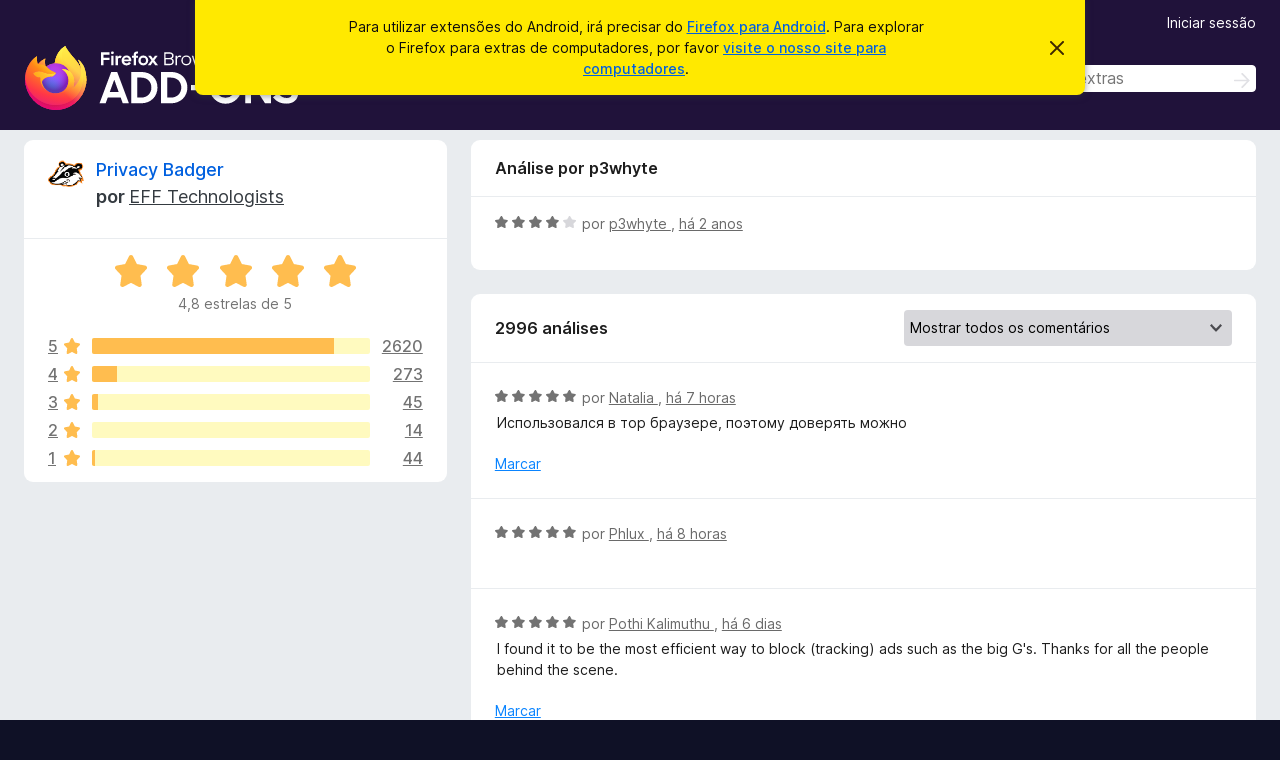

--- FILE ---
content_type: text/html; charset=utf-8
request_url: https://addons.mozilla.org/pt-PT/android/addon/privacy-badger17/reviews/2078209/?utm_content=featured&utm_medium=referral&utm_source=addons.mozilla.org
body_size: 12778
content:
<!DOCTYPE html>
<html lang="pt-PT" dir="ltr"><head><title data-react-helmet="true">Análises para Privacy Badger – Extras para o Firefox Android (pt-PT)</title><meta charSet="utf-8"/><meta name="viewport" content="width=device-width, initial-scale=1"/><link href="/static-frontend/Inter-roman-subset-en_de_fr_ru_es_pt_pl_it.var.2ce5ad921c3602b1e5370b3c86033681.woff2" crossorigin="anonymous" rel="preload" as="font" type="font/woff2"/><link href="/static-frontend/amo-2c9b371cc4de1aad916e.css" integrity="sha512-xpIl0TE0BdHR7KIMx6yfLd2kiIdWqrmXT81oEQ2j3ierwSeZB5WzmlhM7zJEHvI5XqPZYwMlGu/Pk0f13trpzQ==" crossorigin="anonymous" rel="stylesheet" type="text/css"/><meta data-react-helmet="true" name="description" content="Análises e avaliações para Privacy Badger. Descubra o que os outros utilizadores pensam acerca de Privacy Badger e adicione-o ao seu navegador Firefox."/><meta data-react-helmet="true" name="robots" content="noindex, follow"/><link rel="shortcut icon" href="/favicon.ico?v=3"/><link data-react-helmet="true" title="Extras do Firefox para Android" rel="search" type="application/opensearchdescription+xml" href="/pt-PT/android/opensearch.xml"/></head><body><div id="react-view"><div class="Page-amo"><header class="Header"><div class="Notice Notice-warning GetFirefoxBanner Notice-dismissible"><div class="Notice-icon"></div><div class="Notice-column"><div class="Notice-content"><p class="Notice-text"><span class="GetFirefoxBanner-content">Para utilizar extensões do Android, irá precisar do <a class="Button Button--none GetFirefoxBanner-button" href="https://play.google.com/store/apps/details?id=org.mozilla.firefox&amp;referrer=utm_campaign%3Damo-fx-cta%26utm_content%3Dbanner-download-button%26utm_medium%3Dreferral%26utm_source%3Daddons.mozilla.org">Firefox para Android</a>. Para explorar o Firefox para extras de computadores, por favor <a href="/pt-PT/firefox/">visite o nosso site para computadores</a>.</span></p></div></div><div class="Notice-dismisser"><button class="Button Button--none Notice-dismisser-button" type="submit"><span class="Icon Icon-inline-content IconXMark Notice-dismisser-icon"><span class="visually-hidden">Descartar este aviso</span><svg class="IconXMark-svg" version="1.1" xmlns="http://www.w3.org/2000/svg" xmlns:xlink="http://www.w3.org/1999/xlink"><g class="IconXMark-path" transform="translate(-1.000000, -1.000000)" fill="#0C0C0D"><path d="M1.293,2.707 C1.03304342,2.45592553 0.928787403,2.08412211 1.02030284,1.73449268 C1.11181828,1.38486324 1.38486324,1.11181828 1.73449268,1.02030284 C2.08412211,0.928787403 2.45592553,1.03304342 2.707,1.293 L8,6.586 L13.293,1.293 C13.5440745,1.03304342 13.9158779,0.928787403 14.2655073,1.02030284 C14.6151368,1.11181828 14.8881817,1.38486324 14.9796972,1.73449268 C15.0712126,2.08412211 14.9669566,2.45592553 14.707,2.707 L9.414,8 L14.707,13.293 C15.0859722,13.6853789 15.0805524,14.3090848 14.6948186,14.6948186 C14.3090848,15.0805524 13.6853789,15.0859722 13.293,14.707 L8,9.414 L2.707,14.707 C2.31462111,15.0859722 1.69091522,15.0805524 1.30518142,14.6948186 C0.919447626,14.3090848 0.91402779,13.6853789 1.293,13.293 L6.586,8 L1.293,2.707 Z"></path></g></svg></span></button></div></div><div class="Header-wrapper"><div class="Header-content"><a class="Header-title" href="/pt-PT/android/"><span class="visually-hidden">Extras do Firefox</span></a></div><div class="Header-user-and-external-links"><a class="Button Button--none Header-authenticate-button Header-button Button--micro" href="#login">Iniciar sessão</a></div><form action="/pt-PT/android/search/" class="SearchForm Header-search-form" method="GET" data-no-csrf="true" role="search"><div class="AutoSearchInput"><label class="AutoSearchInput-label visually-hidden" for="AutoSearchInput-q">Pesquisar</label><div class="AutoSearchInput-search-box"><span class="Icon Icon-magnifying-glass AutoSearchInput-icon-magnifying-glass"></span><div role="combobox" aria-haspopup="listbox" aria-owns="react-autowhatever-1" aria-expanded="false"><input type="search" autoComplete="off" aria-autocomplete="list" aria-controls="react-autowhatever-1" class="AutoSearchInput-query" id="AutoSearchInput-q" maxLength="100" minLength="2" name="q" placeholder="Encontrar extras" value=""/><div id="react-autowhatever-1" role="listbox"></div></div><button class="AutoSearchInput-submit-button" type="submit"><span class="visually-hidden">Pesquisar</span><span class="Icon Icon-arrow"></span></button></div></div></form></div></header><div class="Page-content"><div class="Page Page-not-homepage Page-no-hero-promo"><div class="AppBanner"></div><div class="AddonReviewList AddonReviewList--extension"><section class="Card AddonSummaryCard Card--no-footer"><header class="Card-header"><div class="Card-header-text"><div class="AddonSummaryCard-header"><div class="AddonSummaryCard-header-icon"><a href="/pt-PT/android/addon/privacy-badger17/?utm_content=featured&amp;utm_medium=referral&amp;utm_source=addons.mozilla.org"><img class="AddonSummaryCard-header-icon-image" src="https://addons.mozilla.org/user-media/addon_icons/506/506646-64.png?modified=mcrushed" alt="Ícone do extra"/></a></div><div class="AddonSummaryCard-header-text"><h1 class="visually-hidden">Análises para Privacy Badger</h1><h1 class="AddonTitle"><a href="/pt-PT/android/addon/privacy-badger17/?utm_content=featured&amp;utm_medium=referral&amp;utm_source=addons.mozilla.org">Privacy Badger</a><span class="AddonTitle-author"> <!-- -->por<!-- --> <a href="/pt-PT/android/user/5474073/">EFF Technologists</a></span></h1></div></div></div></header><div class="Card-contents"><div class="AddonSummaryCard-overallRatingStars"><div class="Rating Rating--large Rating--yellowStars" title="Avaliado em 4,8 de 5"><div class="Rating-star Rating-rating-1 Rating-selected-star" title="Avaliado em 4,8 de 5"></div><div class="Rating-star Rating-rating-2 Rating-selected-star" title="Avaliado em 4,8 de 5"></div><div class="Rating-star Rating-rating-3 Rating-selected-star" title="Avaliado em 4,8 de 5"></div><div class="Rating-star Rating-rating-4 Rating-selected-star" title="Avaliado em 4,8 de 5"></div><div class="Rating-star Rating-rating-5 Rating-selected-star" title="Avaliado em 4,8 de 5"></div><span class="visually-hidden">Avaliado em 4,8 de 5</span></div><div class="AddonSummaryCard-addonAverage">4,8 estrelas de 5</div></div><div class="RatingsByStar"><div class="RatingsByStar-graph"><a class="RatingsByStar-row" rel="nofollow" title="Ler todas as 2620 análises de cinco estrelas" href="/pt-PT/android/addon/privacy-badger17/reviews/?score=5&amp;utm_content=featured&amp;utm_medium=referral&amp;utm_source=addons.mozilla.org"><div class="RatingsByStar-star">5<span class="Icon Icon-star-yellow"></span></div></a><a class="RatingsByStar-row" rel="nofollow" title="Ler todas as 2620 análises de cinco estrelas" href="/pt-PT/android/addon/privacy-badger17/reviews/?score=5&amp;utm_content=featured&amp;utm_medium=referral&amp;utm_source=addons.mozilla.org"><div class="RatingsByStar-barContainer"><div class="RatingsByStar-bar RatingsByStar-barFrame"><div class="RatingsByStar-bar RatingsByStar-barValue RatingsByStar-barValue--87pct RatingsByStar-partialBar"></div></div></div></a><a class="RatingsByStar-row" rel="nofollow" title="Ler todas as 2620 análises de cinco estrelas" href="/pt-PT/android/addon/privacy-badger17/reviews/?score=5&amp;utm_content=featured&amp;utm_medium=referral&amp;utm_source=addons.mozilla.org"><div class="RatingsByStar-count">2620</div></a><a class="RatingsByStar-row" rel="nofollow" title="Ler todas as 273 análises de quatro estrelas" href="/pt-PT/android/addon/privacy-badger17/reviews/?score=4&amp;utm_content=featured&amp;utm_medium=referral&amp;utm_source=addons.mozilla.org"><div class="RatingsByStar-star">4<span class="Icon Icon-star-yellow"></span></div></a><a class="RatingsByStar-row" rel="nofollow" title="Ler todas as 273 análises de quatro estrelas" href="/pt-PT/android/addon/privacy-badger17/reviews/?score=4&amp;utm_content=featured&amp;utm_medium=referral&amp;utm_source=addons.mozilla.org"><div class="RatingsByStar-barContainer"><div class="RatingsByStar-bar RatingsByStar-barFrame"><div class="RatingsByStar-bar RatingsByStar-barValue RatingsByStar-barValue--9pct RatingsByStar-partialBar"></div></div></div></a><a class="RatingsByStar-row" rel="nofollow" title="Ler todas as 273 análises de quatro estrelas" href="/pt-PT/android/addon/privacy-badger17/reviews/?score=4&amp;utm_content=featured&amp;utm_medium=referral&amp;utm_source=addons.mozilla.org"><div class="RatingsByStar-count">273</div></a><a class="RatingsByStar-row" rel="nofollow" title="Ler todas as 45 análises de três estrelas" href="/pt-PT/android/addon/privacy-badger17/reviews/?score=3&amp;utm_content=featured&amp;utm_medium=referral&amp;utm_source=addons.mozilla.org"><div class="RatingsByStar-star">3<span class="Icon Icon-star-yellow"></span></div></a><a class="RatingsByStar-row" rel="nofollow" title="Ler todas as 45 análises de três estrelas" href="/pt-PT/android/addon/privacy-badger17/reviews/?score=3&amp;utm_content=featured&amp;utm_medium=referral&amp;utm_source=addons.mozilla.org"><div class="RatingsByStar-barContainer"><div class="RatingsByStar-bar RatingsByStar-barFrame"><div class="RatingsByStar-bar RatingsByStar-barValue RatingsByStar-barValue--2pct RatingsByStar-partialBar"></div></div></div></a><a class="RatingsByStar-row" rel="nofollow" title="Ler todas as 45 análises de três estrelas" href="/pt-PT/android/addon/privacy-badger17/reviews/?score=3&amp;utm_content=featured&amp;utm_medium=referral&amp;utm_source=addons.mozilla.org"><div class="RatingsByStar-count">45</div></a><a class="RatingsByStar-row" rel="nofollow" title="Ler todas as 14 análises de duas estrelas" href="/pt-PT/android/addon/privacy-badger17/reviews/?score=2&amp;utm_content=featured&amp;utm_medium=referral&amp;utm_source=addons.mozilla.org"><div class="RatingsByStar-star">2<span class="Icon Icon-star-yellow"></span></div></a><a class="RatingsByStar-row" rel="nofollow" title="Ler todas as 14 análises de duas estrelas" href="/pt-PT/android/addon/privacy-badger17/reviews/?score=2&amp;utm_content=featured&amp;utm_medium=referral&amp;utm_source=addons.mozilla.org"><div class="RatingsByStar-barContainer"><div class="RatingsByStar-bar RatingsByStar-barFrame"><div class="RatingsByStar-bar RatingsByStar-barValue RatingsByStar-barValue--0pct RatingsByStar-partialBar"></div></div></div></a><a class="RatingsByStar-row" rel="nofollow" title="Ler todas as 14 análises de duas estrelas" href="/pt-PT/android/addon/privacy-badger17/reviews/?score=2&amp;utm_content=featured&amp;utm_medium=referral&amp;utm_source=addons.mozilla.org"><div class="RatingsByStar-count">14</div></a><a class="RatingsByStar-row" rel="nofollow" title="Ler todas as 44 análises de uma estrela" href="/pt-PT/android/addon/privacy-badger17/reviews/?score=1&amp;utm_content=featured&amp;utm_medium=referral&amp;utm_source=addons.mozilla.org"><div class="RatingsByStar-star">1<span class="Icon Icon-star-yellow"></span></div></a><a class="RatingsByStar-row" rel="nofollow" title="Ler todas as 44 análises de uma estrela" href="/pt-PT/android/addon/privacy-badger17/reviews/?score=1&amp;utm_content=featured&amp;utm_medium=referral&amp;utm_source=addons.mozilla.org"><div class="RatingsByStar-barContainer"><div class="RatingsByStar-bar RatingsByStar-barFrame"><div class="RatingsByStar-bar RatingsByStar-barValue RatingsByStar-barValue--1pct RatingsByStar-partialBar"></div></div></div></a><a class="RatingsByStar-row" rel="nofollow" title="Ler todas as 44 análises de uma estrela" href="/pt-PT/android/addon/privacy-badger17/reviews/?score=1&amp;utm_content=featured&amp;utm_medium=referral&amp;utm_source=addons.mozilla.org"><div class="RatingsByStar-count">44</div></a></div></div></div></section><div class="AddonReviewList-reviews"><div class="FeaturedAddonReview"><section class="Card FeaturedAddonReview-card Card--no-footer"><header class="Card-header"><div class="Card-header-text">Análise por p3whyte</div></header><div class="Card-contents"><div class="AddonReviewCard AddonReviewCard-ratingOnly AddonReviewCard-viewOnly"><div class="AddonReviewCard-container"><div class="UserReview"><div class="UserReview-byLine"><div class="Rating Rating--small" title="Avaliado em 4 de 5"><div class="Rating-star Rating-rating-1 Rating-selected-star" title="Avaliado em 4 de 5"></div><div class="Rating-star Rating-rating-2 Rating-selected-star" title="Avaliado em 4 de 5"></div><div class="Rating-star Rating-rating-3 Rating-selected-star" title="Avaliado em 4 de 5"></div><div class="Rating-star Rating-rating-4 Rating-selected-star" title="Avaliado em 4 de 5"></div><div class="Rating-star Rating-rating-5" title="Avaliado em 4 de 5"></div><span class="visually-hidden">Avaliado em 4 de 5</span></div><span class="AddonReviewCard-authorByLine">por <a href="/pt-PT/android/user/18428802/"> p3whyte </a>, <a title="23 de mai de 2024 07:11" href="/pt-PT/android/addon/privacy-badger17/reviews/2078209/?utm_content=featured&amp;utm_medium=referral&amp;utm_source=addons.mozilla.org"> há 2 anos </a></span></div><section class="Card ShowMoreCard UserReview-body UserReview-emptyBody ShowMoreCard--expanded Card--no-style Card--no-header Card--no-footer"><div class="Card-contents"><div class="ShowMoreCard-contents"><div></div></div></div></section><div class="AddonReviewCard-allControls"></div></div></div></div></div></section></div><section class="Card CardList AddonReviewList-reviews-listing"><header class="Card-header"><div class="Card-header-text"><div class="AddonReviewList-cardListHeader"><div class="AddonReviewList-reviewCount">2996 análises</div><div class="AddonReviewList-filterByScore"><select class="Select AddonReviewList-filterByScoreSelector"><option value="SHOW_ALL_REVIEWS" selected="">Mostrar todos os comentários</option><option value="5">Mostrar apenas análises com cinco estrelas</option><option value="4">Mostrar apenas análises com quatro estrelas</option><option value="3">Mostrar apenas análises com três estrelas</option><option value="2">Mostrar apenas análises com duas estrelas</option><option value="1">Mostrar apenas análises com uma estrela</option></select></div></div></div></header><div class="Card-contents"><ul><li><div class="AddonReviewCard AddonReviewCard-viewOnly"><div class="AddonReviewCard-container"><div class="UserReview"><div class="UserReview-byLine"><div class="Rating Rating--small" title="Avaliado em 5 de 5"><div class="Rating-star Rating-rating-1 Rating-selected-star" title="Avaliado em 5 de 5"></div><div class="Rating-star Rating-rating-2 Rating-selected-star" title="Avaliado em 5 de 5"></div><div class="Rating-star Rating-rating-3 Rating-selected-star" title="Avaliado em 5 de 5"></div><div class="Rating-star Rating-rating-4 Rating-selected-star" title="Avaliado em 5 de 5"></div><div class="Rating-star Rating-rating-5 Rating-selected-star" title="Avaliado em 5 de 5"></div><span class="visually-hidden">Avaliado em 5 de 5</span></div><span class="AddonReviewCard-authorByLine">por <a href="/pt-PT/android/user/19693442/"> Natalia </a>, <a title="20 de jan de 2026 07:08" href="/pt-PT/android/addon/privacy-badger17/reviews/2563079/?utm_content=featured&amp;utm_medium=referral&amp;utm_source=addons.mozilla.org"> há 7 horas </a></span></div><section class="Card ShowMoreCard UserReview-body ShowMoreCard--expanded Card--no-style Card--no-header Card--no-footer"><div class="Card-contents"><div class="ShowMoreCard-contents"><div>Использовался в тор браузере, поэтому доверять можно</div></div></div></section><div class="AddonReviewCard-allControls"><div><button aria-describedby="flag-review-TooltipMenu" class="TooltipMenu-opener AddonReviewCard-control FlagReviewMenu-menu" title="Marcar esta análise" type="button">Marcar</button></div></div></div></div></div></li><li><div class="AddonReviewCard AddonReviewCard-ratingOnly AddonReviewCard-viewOnly"><div class="AddonReviewCard-container"><div class="UserReview"><div class="UserReview-byLine"><div class="Rating Rating--small" title="Avaliado em 5 de 5"><div class="Rating-star Rating-rating-1 Rating-selected-star" title="Avaliado em 5 de 5"></div><div class="Rating-star Rating-rating-2 Rating-selected-star" title="Avaliado em 5 de 5"></div><div class="Rating-star Rating-rating-3 Rating-selected-star" title="Avaliado em 5 de 5"></div><div class="Rating-star Rating-rating-4 Rating-selected-star" title="Avaliado em 5 de 5"></div><div class="Rating-star Rating-rating-5 Rating-selected-star" title="Avaliado em 5 de 5"></div><span class="visually-hidden">Avaliado em 5 de 5</span></div><span class="AddonReviewCard-authorByLine">por <a href="/pt-PT/android/user/19693983/"> Phlux </a>, <a title="20 de jan de 2026 06:24" href="/pt-PT/android/addon/privacy-badger17/reviews/2563018/?utm_content=featured&amp;utm_medium=referral&amp;utm_source=addons.mozilla.org"> há 8 horas </a></span></div><section class="Card ShowMoreCard UserReview-body UserReview-emptyBody ShowMoreCard--expanded Card--no-style Card--no-header Card--no-footer"><div class="Card-contents"><div class="ShowMoreCard-contents"><div></div></div></div></section><div class="AddonReviewCard-allControls"></div></div></div></div></li><li><div class="AddonReviewCard AddonReviewCard-viewOnly"><div class="AddonReviewCard-container"><div class="UserReview"><div class="UserReview-byLine"><div class="Rating Rating--small" title="Avaliado em 5 de 5"><div class="Rating-star Rating-rating-1 Rating-selected-star" title="Avaliado em 5 de 5"></div><div class="Rating-star Rating-rating-2 Rating-selected-star" title="Avaliado em 5 de 5"></div><div class="Rating-star Rating-rating-3 Rating-selected-star" title="Avaliado em 5 de 5"></div><div class="Rating-star Rating-rating-4 Rating-selected-star" title="Avaliado em 5 de 5"></div><div class="Rating-star Rating-rating-5 Rating-selected-star" title="Avaliado em 5 de 5"></div><span class="visually-hidden">Avaliado em 5 de 5</span></div><span class="AddonReviewCard-authorByLine">por <a href="/pt-PT/android/user/3954293/"> Pothi Kalimuthu </a>, <a title="14 de jan de 2026 15:10" href="/pt-PT/android/addon/privacy-badger17/reviews/2554035/?utm_content=featured&amp;utm_medium=referral&amp;utm_source=addons.mozilla.org"> há 6 dias </a></span></div><section class="Card ShowMoreCard UserReview-body ShowMoreCard--expanded Card--no-style Card--no-header Card--no-footer"><div class="Card-contents"><div class="ShowMoreCard-contents"><div>I found it to be the most efficient way to block (tracking) ads such as the big G's. Thanks for all the people behind the scene.</div></div></div></section><div class="AddonReviewCard-allControls"><div><button aria-describedby="flag-review-TooltipMenu" class="TooltipMenu-opener AddonReviewCard-control FlagReviewMenu-menu" title="Marcar esta análise" type="button">Marcar</button></div></div></div></div></div></li><li><div class="AddonReviewCard AddonReviewCard-ratingOnly AddonReviewCard-viewOnly"><div class="AddonReviewCard-container"><div class="UserReview"><div class="UserReview-byLine"><div class="Rating Rating--small" title="Avaliado em 5 de 5"><div class="Rating-star Rating-rating-1 Rating-selected-star" title="Avaliado em 5 de 5"></div><div class="Rating-star Rating-rating-2 Rating-selected-star" title="Avaliado em 5 de 5"></div><div class="Rating-star Rating-rating-3 Rating-selected-star" title="Avaliado em 5 de 5"></div><div class="Rating-star Rating-rating-4 Rating-selected-star" title="Avaliado em 5 de 5"></div><div class="Rating-star Rating-rating-5 Rating-selected-star" title="Avaliado em 5 de 5"></div><span class="visually-hidden">Avaliado em 5 de 5</span></div><span class="AddonReviewCard-authorByLine">por <a href="/pt-PT/android/user/19681158/"> A17 </a>, <a title="14 de jan de 2026 06:06" href="/pt-PT/android/addon/privacy-badger17/reviews/2553923/?utm_content=featured&amp;utm_medium=referral&amp;utm_source=addons.mozilla.org"> há 6 dias </a></span></div><section class="Card ShowMoreCard UserReview-body UserReview-emptyBody ShowMoreCard--expanded Card--no-style Card--no-header Card--no-footer"><div class="Card-contents"><div class="ShowMoreCard-contents"><div></div></div></div></section><div class="AddonReviewCard-allControls"></div></div></div></div></li><li><div class="AddonReviewCard AddonReviewCard-viewOnly"><div class="AddonReviewCard-container"><div class="UserReview"><div class="UserReview-byLine"><div class="Rating Rating--small" title="Avaliado em 5 de 5"><div class="Rating-star Rating-rating-1 Rating-selected-star" title="Avaliado em 5 de 5"></div><div class="Rating-star Rating-rating-2 Rating-selected-star" title="Avaliado em 5 de 5"></div><div class="Rating-star Rating-rating-3 Rating-selected-star" title="Avaliado em 5 de 5"></div><div class="Rating-star Rating-rating-4 Rating-selected-star" title="Avaliado em 5 de 5"></div><div class="Rating-star Rating-rating-5 Rating-selected-star" title="Avaliado em 5 de 5"></div><span class="visually-hidden">Avaliado em 5 de 5</span></div><span class="AddonReviewCard-authorByLine">por <a href="/pt-PT/android/user/19509367/"> Utilizador do Firefox 19509367 </a>, <a title="13 de jan de 2026 13:34" href="/pt-PT/android/addon/privacy-badger17/reviews/2551385/?utm_content=featured&amp;utm_medium=referral&amp;utm_source=addons.mozilla.org"> há 7 dias </a></span></div><section class="Card ShowMoreCard UserReview-body ShowMoreCard--expanded Card--no-style Card--no-header Card--no-footer"><div class="Card-contents"><div class="ShowMoreCard-contents"><div>works very well</div></div></div></section><div class="AddonReviewCard-allControls"><div><button aria-describedby="flag-review-TooltipMenu" class="TooltipMenu-opener AddonReviewCard-control FlagReviewMenu-menu" title="Marcar esta análise" type="button">Marcar</button></div></div></div></div></div></li><li><div class="AddonReviewCard AddonReviewCard-ratingOnly AddonReviewCard-viewOnly"><div class="AddonReviewCard-container"><div class="UserReview"><div class="UserReview-byLine"><div class="Rating Rating--small" title="Avaliado em 5 de 5"><div class="Rating-star Rating-rating-1 Rating-selected-star" title="Avaliado em 5 de 5"></div><div class="Rating-star Rating-rating-2 Rating-selected-star" title="Avaliado em 5 de 5"></div><div class="Rating-star Rating-rating-3 Rating-selected-star" title="Avaliado em 5 de 5"></div><div class="Rating-star Rating-rating-4 Rating-selected-star" title="Avaliado em 5 de 5"></div><div class="Rating-star Rating-rating-5 Rating-selected-star" title="Avaliado em 5 de 5"></div><span class="visually-hidden">Avaliado em 5 de 5</span></div><span class="AddonReviewCard-authorByLine">por <a href="/pt-PT/android/user/19679426/"> Utilizador do Firefox 19679426 </a>, <a title="13 de jan de 2026 09:09" href="/pt-PT/android/addon/privacy-badger17/reviews/2551344/?utm_content=featured&amp;utm_medium=referral&amp;utm_source=addons.mozilla.org"> há 7 dias </a></span></div><section class="Card ShowMoreCard UserReview-body UserReview-emptyBody ShowMoreCard--expanded Card--no-style Card--no-header Card--no-footer"><div class="Card-contents"><div class="ShowMoreCard-contents"><div></div></div></div></section><div class="AddonReviewCard-allControls"></div></div></div></div></li><li><div class="AddonReviewCard AddonReviewCard-viewOnly"><div class="AddonReviewCard-container"><div class="UserReview"><div class="UserReview-byLine"><div class="Rating Rating--small" title="Avaliado em 5 de 5"><div class="Rating-star Rating-rating-1 Rating-selected-star" title="Avaliado em 5 de 5"></div><div class="Rating-star Rating-rating-2 Rating-selected-star" title="Avaliado em 5 de 5"></div><div class="Rating-star Rating-rating-3 Rating-selected-star" title="Avaliado em 5 de 5"></div><div class="Rating-star Rating-rating-4 Rating-selected-star" title="Avaliado em 5 de 5"></div><div class="Rating-star Rating-rating-5 Rating-selected-star" title="Avaliado em 5 de 5"></div><span class="visually-hidden">Avaliado em 5 de 5</span></div><span class="AddonReviewCard-authorByLine">por <a href="/pt-PT/android/user/19672007/"> Utilizador do Firefox 19672007 </a>, <a title="9 de jan de 2026 02:30" href="/pt-PT/android/addon/privacy-badger17/reviews/2549745/?utm_content=featured&amp;utm_medium=referral&amp;utm_source=addons.mozilla.org"> há 11 dias </a></span></div><section class="Card ShowMoreCard UserReview-body ShowMoreCard--expanded Card--no-style Card--no-header Card--no-footer"><div class="Card-contents"><div class="ShowMoreCard-contents"><div>Great extension. Works for pretty much every website I use. Good shit, devs!</div></div></div></section><div class="AddonReviewCard-allControls"><div><button aria-describedby="flag-review-TooltipMenu" class="TooltipMenu-opener AddonReviewCard-control FlagReviewMenu-menu" title="Marcar esta análise" type="button">Marcar</button></div></div></div></div></div></li><li><div class="AddonReviewCard AddonReviewCard-ratingOnly AddonReviewCard-viewOnly"><div class="AddonReviewCard-container"><div class="UserReview"><div class="UserReview-byLine"><div class="Rating Rating--small" title="Avaliado em 5 de 5"><div class="Rating-star Rating-rating-1 Rating-selected-star" title="Avaliado em 5 de 5"></div><div class="Rating-star Rating-rating-2 Rating-selected-star" title="Avaliado em 5 de 5"></div><div class="Rating-star Rating-rating-3 Rating-selected-star" title="Avaliado em 5 de 5"></div><div class="Rating-star Rating-rating-4 Rating-selected-star" title="Avaliado em 5 de 5"></div><div class="Rating-star Rating-rating-5 Rating-selected-star" title="Avaliado em 5 de 5"></div><span class="visually-hidden">Avaliado em 5 de 5</span></div><span class="AddonReviewCard-authorByLine">por <a href="/pt-PT/android/user/19671516/"> zircroniumpants2 </a>, <a title="8 de jan de 2026 19:56" href="/pt-PT/android/addon/privacy-badger17/reviews/2549677/?utm_content=featured&amp;utm_medium=referral&amp;utm_source=addons.mozilla.org"> há 12 dias </a></span></div><section class="Card ShowMoreCard UserReview-body UserReview-emptyBody ShowMoreCard--expanded Card--no-style Card--no-header Card--no-footer"><div class="Card-contents"><div class="ShowMoreCard-contents"><div></div></div></div></section><div class="AddonReviewCard-allControls"></div></div></div></div></li><li><div class="AddonReviewCard AddonReviewCard-ratingOnly AddonReviewCard-viewOnly"><div class="AddonReviewCard-container"><div class="UserReview"><div class="UserReview-byLine"><div class="Rating Rating--small" title="Avaliado em 4 de 5"><div class="Rating-star Rating-rating-1 Rating-selected-star" title="Avaliado em 4 de 5"></div><div class="Rating-star Rating-rating-2 Rating-selected-star" title="Avaliado em 4 de 5"></div><div class="Rating-star Rating-rating-3 Rating-selected-star" title="Avaliado em 4 de 5"></div><div class="Rating-star Rating-rating-4 Rating-selected-star" title="Avaliado em 4 de 5"></div><div class="Rating-star Rating-rating-5" title="Avaliado em 4 de 5"></div><span class="visually-hidden">Avaliado em 4 de 5</span></div><span class="AddonReviewCard-authorByLine">por <a href="/pt-PT/android/user/19670667/"> Martin K </a>, <a title="8 de jan de 2026 09:30" href="/pt-PT/android/addon/privacy-badger17/reviews/2549547/?utm_content=featured&amp;utm_medium=referral&amp;utm_source=addons.mozilla.org"> há 12 dias </a></span></div><section class="Card ShowMoreCard UserReview-body UserReview-emptyBody ShowMoreCard--expanded Card--no-style Card--no-header Card--no-footer"><div class="Card-contents"><div class="ShowMoreCard-contents"><div></div></div></div></section><div class="AddonReviewCard-allControls"></div></div></div></div></li><li><div class="AddonReviewCard AddonReviewCard-viewOnly"><div class="AddonReviewCard-container"><div class="UserReview"><div class="UserReview-byLine"><div class="Rating Rating--small" title="Avaliado em 5 de 5"><div class="Rating-star Rating-rating-1 Rating-selected-star" title="Avaliado em 5 de 5"></div><div class="Rating-star Rating-rating-2 Rating-selected-star" title="Avaliado em 5 de 5"></div><div class="Rating-star Rating-rating-3 Rating-selected-star" title="Avaliado em 5 de 5"></div><div class="Rating-star Rating-rating-4 Rating-selected-star" title="Avaliado em 5 de 5"></div><div class="Rating-star Rating-rating-5 Rating-selected-star" title="Avaliado em 5 de 5"></div><span class="visually-hidden">Avaliado em 5 de 5</span></div><span class="AddonReviewCard-authorByLine">por <a href="/pt-PT/android/user/19666533/"> 300clouds </a>, <a title="6 de jan de 2026 00:08" href="/pt-PT/android/addon/privacy-badger17/reviews/2548986/?utm_content=featured&amp;utm_medium=referral&amp;utm_source=addons.mozilla.org"> há 15 dias </a></span></div><section class="Card ShowMoreCard UserReview-body ShowMoreCard--expanded Card--no-style Card--no-header Card--no-footer"><div class="Card-contents"><div class="ShowMoreCard-contents"><div>Really nice extension does what it should 10/10</div></div></div></section><div class="AddonReviewCard-allControls"><div><button aria-describedby="flag-review-TooltipMenu" class="TooltipMenu-opener AddonReviewCard-control FlagReviewMenu-menu" title="Marcar esta análise" type="button">Marcar</button></div></div></div></div></div></li><li><div class="AddonReviewCard AddonReviewCard-ratingOnly AddonReviewCard-viewOnly"><div class="AddonReviewCard-container"><div class="UserReview"><div class="UserReview-byLine"><div class="Rating Rating--small" title="Avaliado em 5 de 5"><div class="Rating-star Rating-rating-1 Rating-selected-star" title="Avaliado em 5 de 5"></div><div class="Rating-star Rating-rating-2 Rating-selected-star" title="Avaliado em 5 de 5"></div><div class="Rating-star Rating-rating-3 Rating-selected-star" title="Avaliado em 5 de 5"></div><div class="Rating-star Rating-rating-4 Rating-selected-star" title="Avaliado em 5 de 5"></div><div class="Rating-star Rating-rating-5 Rating-selected-star" title="Avaliado em 5 de 5"></div><span class="visually-hidden">Avaliado em 5 de 5</span></div><span class="AddonReviewCard-authorByLine">por <a href="/pt-PT/android/user/19665881/"> George </a>, <a title="5 de jan de 2026 16:37" href="/pt-PT/android/addon/privacy-badger17/reviews/2548895/?utm_content=featured&amp;utm_medium=referral&amp;utm_source=addons.mozilla.org"> há 15 dias </a></span></div><section class="Card ShowMoreCard UserReview-body UserReview-emptyBody ShowMoreCard--expanded Card--no-style Card--no-header Card--no-footer"><div class="Card-contents"><div class="ShowMoreCard-contents"><div></div></div></div></section><div class="AddonReviewCard-allControls"></div></div></div></div></li><li><div class="AddonReviewCard AddonReviewCard-ratingOnly AddonReviewCard-viewOnly"><div class="AddonReviewCard-container"><div class="UserReview"><div class="UserReview-byLine"><div class="Rating Rating--small" title="Avaliado em 5 de 5"><div class="Rating-star Rating-rating-1 Rating-selected-star" title="Avaliado em 5 de 5"></div><div class="Rating-star Rating-rating-2 Rating-selected-star" title="Avaliado em 5 de 5"></div><div class="Rating-star Rating-rating-3 Rating-selected-star" title="Avaliado em 5 de 5"></div><div class="Rating-star Rating-rating-4 Rating-selected-star" title="Avaliado em 5 de 5"></div><div class="Rating-star Rating-rating-5 Rating-selected-star" title="Avaliado em 5 de 5"></div><span class="visually-hidden">Avaliado em 5 de 5</span></div><span class="AddonReviewCard-authorByLine">por <a href="/pt-PT/android/user/19665895/"> Jone </a>, <a title="5 de jan de 2026 16:29" href="/pt-PT/android/addon/privacy-badger17/reviews/2548890/?utm_content=featured&amp;utm_medium=referral&amp;utm_source=addons.mozilla.org"> há 15 dias </a></span></div><section class="Card ShowMoreCard UserReview-body UserReview-emptyBody ShowMoreCard--expanded Card--no-style Card--no-header Card--no-footer"><div class="Card-contents"><div class="ShowMoreCard-contents"><div></div></div></div></section><div class="AddonReviewCard-allControls"></div></div></div></div></li><li><div class="AddonReviewCard AddonReviewCard-ratingOnly AddonReviewCard-viewOnly"><div class="AddonReviewCard-container"><div class="UserReview"><div class="UserReview-byLine"><div class="Rating Rating--small" title="Avaliado em 5 de 5"><div class="Rating-star Rating-rating-1 Rating-selected-star" title="Avaliado em 5 de 5"></div><div class="Rating-star Rating-rating-2 Rating-selected-star" title="Avaliado em 5 de 5"></div><div class="Rating-star Rating-rating-3 Rating-selected-star" title="Avaliado em 5 de 5"></div><div class="Rating-star Rating-rating-4 Rating-selected-star" title="Avaliado em 5 de 5"></div><div class="Rating-star Rating-rating-5 Rating-selected-star" title="Avaliado em 5 de 5"></div><span class="visually-hidden">Avaliado em 5 de 5</span></div><span class="AddonReviewCard-authorByLine">por <a href="/pt-PT/android/user/19664498/"> amfmf </a>, <a title="4 de jan de 2026 21:06" href="/pt-PT/android/addon/privacy-badger17/reviews/2548703/?utm_content=featured&amp;utm_medium=referral&amp;utm_source=addons.mozilla.org"> há 16 dias </a></span></div><section class="Card ShowMoreCard UserReview-body UserReview-emptyBody ShowMoreCard--expanded Card--no-style Card--no-header Card--no-footer"><div class="Card-contents"><div class="ShowMoreCard-contents"><div></div></div></div></section><div class="AddonReviewCard-allControls"></div></div></div></div></li><li><div class="AddonReviewCard AddonReviewCard-viewOnly"><div class="AddonReviewCard-container"><div class="UserReview"><div class="UserReview-byLine"><div class="Rating Rating--small" title="Avaliado em 5 de 5"><div class="Rating-star Rating-rating-1 Rating-selected-star" title="Avaliado em 5 de 5"></div><div class="Rating-star Rating-rating-2 Rating-selected-star" title="Avaliado em 5 de 5"></div><div class="Rating-star Rating-rating-3 Rating-selected-star" title="Avaliado em 5 de 5"></div><div class="Rating-star Rating-rating-4 Rating-selected-star" title="Avaliado em 5 de 5"></div><div class="Rating-star Rating-rating-5 Rating-selected-star" title="Avaliado em 5 de 5"></div><span class="visually-hidden">Avaliado em 5 de 5</span></div><span class="AddonReviewCard-authorByLine">por <a href="/pt-PT/android/user/19663165/"> Boss </a>, <a title="4 de jan de 2026 14:14" href="/pt-PT/android/addon/privacy-badger17/reviews/2548606/?utm_content=featured&amp;utm_medium=referral&amp;utm_source=addons.mozilla.org"> há 16 dias </a></span></div><section class="Card ShowMoreCard UserReview-body ShowMoreCard--expanded Card--no-style Card--no-header Card--no-footer"><div class="Card-contents"><div class="ShowMoreCard-contents"><div>Muy bueno</div></div></div></section><div class="AddonReviewCard-allControls"><div><button aria-describedby="flag-review-TooltipMenu" class="TooltipMenu-opener AddonReviewCard-control FlagReviewMenu-menu" title="Marcar esta análise" type="button">Marcar</button></div></div></div></div></div></li><li><div class="AddonReviewCard AddonReviewCard-viewOnly"><div class="AddonReviewCard-container"><div class="UserReview"><div class="UserReview-byLine"><div class="Rating Rating--small" title="Avaliado em 5 de 5"><div class="Rating-star Rating-rating-1 Rating-selected-star" title="Avaliado em 5 de 5"></div><div class="Rating-star Rating-rating-2 Rating-selected-star" title="Avaliado em 5 de 5"></div><div class="Rating-star Rating-rating-3 Rating-selected-star" title="Avaliado em 5 de 5"></div><div class="Rating-star Rating-rating-4 Rating-selected-star" title="Avaliado em 5 de 5"></div><div class="Rating-star Rating-rating-5 Rating-selected-star" title="Avaliado em 5 de 5"></div><span class="visually-hidden">Avaliado em 5 de 5</span></div><span class="AddonReviewCard-authorByLine">por <a href="/pt-PT/android/user/10709348/"> Expmodo </a>, <a title="3 de jan de 2026 12:35" href="/pt-PT/android/addon/privacy-badger17/reviews/2548278/?utm_content=featured&amp;utm_medium=referral&amp;utm_source=addons.mozilla.org"> há 17 dias </a></span></div><section class="Card ShowMoreCard UserReview-body ShowMoreCard--expanded Card--no-style Card--no-header Card--no-footer"><div class="Card-contents"><div class="ShowMoreCard-contents"><div>Should I disable the built-in blocking feature in Firefox?</div></div></div></section><div class="AddonReviewCard-allControls"><div><button aria-describedby="flag-review-TooltipMenu" class="TooltipMenu-opener AddonReviewCard-control FlagReviewMenu-menu" title="Marcar esta análise" type="button">Marcar</button></div></div></div></div><div class="AddonReviewCard-reply"><div class="AddonReviewCard AddonReviewCard-isReply AddonReviewCard-viewOnly"><div class="AddonReviewCard-container"><div class="UserReview"><div class="UserReview-byLine"><h4 class="UserReview-reply-header"><span class="Icon Icon-reply-arrow"></span>Resposta do programador</h4><span class="">publicado a <a title="3 de jan de 2026 15:42" href="/pt-PT/android/addon/privacy-badger17/reviews/2548312/?utm_content=featured&amp;utm_medium=referral&amp;utm_source=addons.mozilla.org"> há 17 dias </a></span></div><section class="Card ShowMoreCard UserReview-body ShowMoreCard--expanded Card--no-style Card--no-header Card--no-footer"><div class="Card-contents"><div class="ShowMoreCard-contents"><div>No need, PB works well with built-in Firefox protections.<br><br>To get help or to report bugs, please email extension-devs@eff.org</div></div></div></section><div class="AddonReviewCard-allControls"><div><button aria-describedby="flag-review-TooltipMenu" class="TooltipMenu-opener AddonReviewCard-control FlagReviewMenu-menu" title="Marcar esta resposta do programador" type="button">Marcar</button></div></div></div></div></div></div></div></li><li><div class="AddonReviewCard AddonReviewCard-ratingOnly AddonReviewCard-viewOnly"><div class="AddonReviewCard-container"><div class="UserReview"><div class="UserReview-byLine"><div class="Rating Rating--small" title="Avaliado em 5 de 5"><div class="Rating-star Rating-rating-1 Rating-selected-star" title="Avaliado em 5 de 5"></div><div class="Rating-star Rating-rating-2 Rating-selected-star" title="Avaliado em 5 de 5"></div><div class="Rating-star Rating-rating-3 Rating-selected-star" title="Avaliado em 5 de 5"></div><div class="Rating-star Rating-rating-4 Rating-selected-star" title="Avaliado em 5 de 5"></div><div class="Rating-star Rating-rating-5 Rating-selected-star" title="Avaliado em 5 de 5"></div><span class="visually-hidden">Avaliado em 5 de 5</span></div><span class="AddonReviewCard-authorByLine">por <a href="/pt-PT/android/user/19487299/"> Utilizador do Firefox 19487299 </a>, <a title="2 de jan de 2026 11:15" href="/pt-PT/android/addon/privacy-badger17/reviews/2548012/?utm_content=featured&amp;utm_medium=referral&amp;utm_source=addons.mozilla.org"> há 18 dias </a></span></div><section class="Card ShowMoreCard UserReview-body UserReview-emptyBody ShowMoreCard--expanded Card--no-style Card--no-header Card--no-footer"><div class="Card-contents"><div class="ShowMoreCard-contents"><div></div></div></div></section><div class="AddonReviewCard-allControls"></div></div></div></div></li><li><div class="AddonReviewCard AddonReviewCard-ratingOnly AddonReviewCard-viewOnly"><div class="AddonReviewCard-container"><div class="UserReview"><div class="UserReview-byLine"><div class="Rating Rating--small" title="Avaliado em 5 de 5"><div class="Rating-star Rating-rating-1 Rating-selected-star" title="Avaliado em 5 de 5"></div><div class="Rating-star Rating-rating-2 Rating-selected-star" title="Avaliado em 5 de 5"></div><div class="Rating-star Rating-rating-3 Rating-selected-star" title="Avaliado em 5 de 5"></div><div class="Rating-star Rating-rating-4 Rating-selected-star" title="Avaliado em 5 de 5"></div><div class="Rating-star Rating-rating-5 Rating-selected-star" title="Avaliado em 5 de 5"></div><span class="visually-hidden">Avaliado em 5 de 5</span></div><span class="AddonReviewCard-authorByLine">por <a href="/pt-PT/android/user/19529684/"> Aftab </a>, <a title="2 de jan de 2026 01:43" href="/pt-PT/android/addon/privacy-badger17/reviews/2547917/?utm_content=featured&amp;utm_medium=referral&amp;utm_source=addons.mozilla.org"> há 19 dias </a></span></div><section class="Card ShowMoreCard UserReview-body UserReview-emptyBody ShowMoreCard--expanded Card--no-style Card--no-header Card--no-footer"><div class="Card-contents"><div class="ShowMoreCard-contents"><div></div></div></div></section><div class="AddonReviewCard-allControls"></div></div></div></div></li><li><div class="AddonReviewCard AddonReviewCard-viewOnly"><div class="AddonReviewCard-container"><div class="UserReview"><div class="UserReview-byLine"><div class="Rating Rating--small" title="Avaliado em 5 de 5"><div class="Rating-star Rating-rating-1 Rating-selected-star" title="Avaliado em 5 de 5"></div><div class="Rating-star Rating-rating-2 Rating-selected-star" title="Avaliado em 5 de 5"></div><div class="Rating-star Rating-rating-3 Rating-selected-star" title="Avaliado em 5 de 5"></div><div class="Rating-star Rating-rating-4 Rating-selected-star" title="Avaliado em 5 de 5"></div><div class="Rating-star Rating-rating-5 Rating-selected-star" title="Avaliado em 5 de 5"></div><span class="visually-hidden">Avaliado em 5 de 5</span></div><span class="AddonReviewCard-authorByLine">por <a href="/pt-PT/android/user/19659154/"> random_being </a>, <a title="1 de jan de 2026 16:43" href="/pt-PT/android/addon/privacy-badger17/reviews/2547827/?utm_content=featured&amp;utm_medium=referral&amp;utm_source=addons.mozilla.org"> há 19 dias </a></span></div><section class="Card ShowMoreCard UserReview-body ShowMoreCard--expanded Card--no-style Card--no-header Card--no-footer"><div class="Card-contents"><div class="ShowMoreCard-contents"><div>best ad blocker of all time, i have been a web browser for a long time and i wanted to see if i would have any trackers and when i installed i would never come to realize that i wold have 33000 potential trackers. thank you guys for making this app</div></div></div></section><div class="AddonReviewCard-allControls"><div><button aria-describedby="flag-review-TooltipMenu" class="TooltipMenu-opener AddonReviewCard-control FlagReviewMenu-menu" title="Marcar esta análise" type="button">Marcar</button></div></div></div></div><div class="AddonReviewCard-reply"><div class="AddonReviewCard AddonReviewCard-isReply AddonReviewCard-viewOnly"><div class="AddonReviewCard-container"><div class="UserReview"><div class="UserReview-byLine"><h4 class="UserReview-reply-header"><span class="Icon Icon-reply-arrow"></span>Resposta do programador</h4><span class="">publicado a <a title="3 de jan de 2026 15:43" href="/pt-PT/android/addon/privacy-badger17/reviews/2548313/?utm_content=featured&amp;utm_medium=referral&amp;utm_source=addons.mozilla.org"> há 17 dias </a></span></div><section class="Card ShowMoreCard UserReview-body ShowMoreCard--expanded Card--no-style Card--no-header Card--no-footer"><div class="Card-contents"><div class="ShowMoreCard-contents"><div>Thank you, although PB is not a traditional ad blocker. <br><br>If you have any questions, feel free to email extension-devs@eff.org</div></div></div></section><div class="AddonReviewCard-allControls"><div><button aria-describedby="flag-review-TooltipMenu" class="TooltipMenu-opener AddonReviewCard-control FlagReviewMenu-menu" title="Marcar esta resposta do programador" type="button">Marcar</button></div></div></div></div></div></div></div></li><li><div class="AddonReviewCard AddonReviewCard-ratingOnly AddonReviewCard-viewOnly"><div class="AddonReviewCard-container"><div class="UserReview"><div class="UserReview-byLine"><div class="Rating Rating--small" title="Avaliado em 5 de 5"><div class="Rating-star Rating-rating-1 Rating-selected-star" title="Avaliado em 5 de 5"></div><div class="Rating-star Rating-rating-2 Rating-selected-star" title="Avaliado em 5 de 5"></div><div class="Rating-star Rating-rating-3 Rating-selected-star" title="Avaliado em 5 de 5"></div><div class="Rating-star Rating-rating-4 Rating-selected-star" title="Avaliado em 5 de 5"></div><div class="Rating-star Rating-rating-5 Rating-selected-star" title="Avaliado em 5 de 5"></div><span class="visually-hidden">Avaliado em 5 de 5</span></div><span class="AddonReviewCard-authorByLine">por <a href="/pt-PT/android/user/19311981/"> elsenfox </a>, <a title="1 de jan de 2026 12:06" href="/pt-PT/android/addon/privacy-badger17/reviews/2547776/?utm_content=featured&amp;utm_medium=referral&amp;utm_source=addons.mozilla.org"> há 19 dias </a></span></div><section class="Card ShowMoreCard UserReview-body UserReview-emptyBody ShowMoreCard--expanded Card--no-style Card--no-header Card--no-footer"><div class="Card-contents"><div class="ShowMoreCard-contents"><div></div></div></div></section><div class="AddonReviewCard-allControls"></div></div></div></div></li><li><div class="AddonReviewCard AddonReviewCard-ratingOnly AddonReviewCard-viewOnly"><div class="AddonReviewCard-container"><div class="UserReview"><div class="UserReview-byLine"><div class="Rating Rating--small" title="Avaliado em 5 de 5"><div class="Rating-star Rating-rating-1 Rating-selected-star" title="Avaliado em 5 de 5"></div><div class="Rating-star Rating-rating-2 Rating-selected-star" title="Avaliado em 5 de 5"></div><div class="Rating-star Rating-rating-3 Rating-selected-star" title="Avaliado em 5 de 5"></div><div class="Rating-star Rating-rating-4 Rating-selected-star" title="Avaliado em 5 de 5"></div><div class="Rating-star Rating-rating-5 Rating-selected-star" title="Avaliado em 5 de 5"></div><span class="visually-hidden">Avaliado em 5 de 5</span></div><span class="AddonReviewCard-authorByLine">por <a href="/pt-PT/android/user/19605448/"> vihrom </a>, <a title="31 de dez de 2025 05:17" href="/pt-PT/android/addon/privacy-badger17/reviews/2547479/?utm_content=featured&amp;utm_medium=referral&amp;utm_source=addons.mozilla.org"> há 20 dias </a></span></div><section class="Card ShowMoreCard UserReview-body UserReview-emptyBody ShowMoreCard--expanded Card--no-style Card--no-header Card--no-footer"><div class="Card-contents"><div class="ShowMoreCard-contents"><div></div></div></div></section><div class="AddonReviewCard-allControls"></div></div></div></div></li><li><div class="AddonReviewCard AddonReviewCard-viewOnly"><div class="AddonReviewCard-container"><div class="UserReview"><div class="UserReview-byLine"><div class="Rating Rating--small" title="Avaliado em 5 de 5"><div class="Rating-star Rating-rating-1 Rating-selected-star" title="Avaliado em 5 de 5"></div><div class="Rating-star Rating-rating-2 Rating-selected-star" title="Avaliado em 5 de 5"></div><div class="Rating-star Rating-rating-3 Rating-selected-star" title="Avaliado em 5 de 5"></div><div class="Rating-star Rating-rating-4 Rating-selected-star" title="Avaliado em 5 de 5"></div><div class="Rating-star Rating-rating-5 Rating-selected-star" title="Avaliado em 5 de 5"></div><span class="visually-hidden">Avaliado em 5 de 5</span></div><span class="AddonReviewCard-authorByLine">por <a href="/pt-PT/android/user/19656502/"> bob </a>, <a title="30 de dez de 2025 22:22" href="/pt-PT/android/addon/privacy-badger17/reviews/2547407/?utm_content=featured&amp;utm_medium=referral&amp;utm_source=addons.mozilla.org"> há 21 dias </a></span></div><section class="Card ShowMoreCard UserReview-body ShowMoreCard--expanded Card--no-style Card--no-header Card--no-footer"><div class="Card-contents"><div class="ShowMoreCard-contents"><div>it is good because you can unblock certain sites if you want to and it also blocks trackers too</div></div></div></section><div class="AddonReviewCard-allControls"><div><button aria-describedby="flag-review-TooltipMenu" class="TooltipMenu-opener AddonReviewCard-control FlagReviewMenu-menu" title="Marcar esta análise" type="button">Marcar</button></div></div></div></div></div></li><li><div class="AddonReviewCard AddonReviewCard-ratingOnly AddonReviewCard-viewOnly"><div class="AddonReviewCard-container"><div class="UserReview"><div class="UserReview-byLine"><div class="Rating Rating--small" title="Avaliado em 4 de 5"><div class="Rating-star Rating-rating-1 Rating-selected-star" title="Avaliado em 4 de 5"></div><div class="Rating-star Rating-rating-2 Rating-selected-star" title="Avaliado em 4 de 5"></div><div class="Rating-star Rating-rating-3 Rating-selected-star" title="Avaliado em 4 de 5"></div><div class="Rating-star Rating-rating-4 Rating-selected-star" title="Avaliado em 4 de 5"></div><div class="Rating-star Rating-rating-5" title="Avaliado em 4 de 5"></div><span class="visually-hidden">Avaliado em 4 de 5</span></div><span class="AddonReviewCard-authorByLine">por <a href="/pt-PT/android/user/19655878/"> MR </a>, <a title="30 de dez de 2025 13:43" href="/pt-PT/android/addon/privacy-badger17/reviews/2547313/?utm_content=featured&amp;utm_medium=referral&amp;utm_source=addons.mozilla.org"> há 21 dias </a></span></div><section class="Card ShowMoreCard UserReview-body UserReview-emptyBody ShowMoreCard--expanded Card--no-style Card--no-header Card--no-footer"><div class="Card-contents"><div class="ShowMoreCard-contents"><div></div></div></div></section><div class="AddonReviewCard-allControls"></div></div></div></div></li><li><div class="AddonReviewCard AddonReviewCard-viewOnly"><div class="AddonReviewCard-container"><div class="UserReview"><div class="UserReview-byLine"><div class="Rating Rating--small" title="Avaliado em 5 de 5"><div class="Rating-star Rating-rating-1 Rating-selected-star" title="Avaliado em 5 de 5"></div><div class="Rating-star Rating-rating-2 Rating-selected-star" title="Avaliado em 5 de 5"></div><div class="Rating-star Rating-rating-3 Rating-selected-star" title="Avaliado em 5 de 5"></div><div class="Rating-star Rating-rating-4 Rating-selected-star" title="Avaliado em 5 de 5"></div><div class="Rating-star Rating-rating-5 Rating-selected-star" title="Avaliado em 5 de 5"></div><span class="visually-hidden">Avaliado em 5 de 5</span></div><span class="AddonReviewCard-authorByLine">por <a href="/pt-PT/android/user/19654940/"> Utilizador do Firefox 19654940 </a>, <a title="29 de dez de 2025 23:41" href="/pt-PT/android/addon/privacy-badger17/reviews/2547191/?utm_content=featured&amp;utm_medium=referral&amp;utm_source=addons.mozilla.org"> há 22 dias </a></span></div><section class="Card ShowMoreCard UserReview-body ShowMoreCard--expanded Card--no-style Card--no-header Card--no-footer"><div class="Card-contents"><div class="ShowMoreCard-contents"><div>Wonderful software. Thank you so much!</div></div></div></section><div class="AddonReviewCard-allControls"><div><button aria-describedby="flag-review-TooltipMenu" class="TooltipMenu-opener AddonReviewCard-control FlagReviewMenu-menu" title="Marcar esta análise" type="button">Marcar</button></div></div></div></div></div></li><li><div class="AddonReviewCard AddonReviewCard-ratingOnly AddonReviewCard-viewOnly"><div class="AddonReviewCard-container"><div class="UserReview"><div class="UserReview-byLine"><div class="Rating Rating--small" title="Avaliado em 5 de 5"><div class="Rating-star Rating-rating-1 Rating-selected-star" title="Avaliado em 5 de 5"></div><div class="Rating-star Rating-rating-2 Rating-selected-star" title="Avaliado em 5 de 5"></div><div class="Rating-star Rating-rating-3 Rating-selected-star" title="Avaliado em 5 de 5"></div><div class="Rating-star Rating-rating-4 Rating-selected-star" title="Avaliado em 5 de 5"></div><div class="Rating-star Rating-rating-5 Rating-selected-star" title="Avaliado em 5 de 5"></div><span class="visually-hidden">Avaliado em 5 de 5</span></div><span class="AddonReviewCard-authorByLine">por <a href="/pt-PT/android/user/12280202/"> Utilizador do Firefox 12280202 </a>, <a title="29 de dez de 2025 12:14" href="/pt-PT/android/addon/privacy-badger17/reviews/2547056/?utm_content=featured&amp;utm_medium=referral&amp;utm_source=addons.mozilla.org"> há 22 dias </a></span></div><section class="Card ShowMoreCard UserReview-body UserReview-emptyBody ShowMoreCard--expanded Card--no-style Card--no-header Card--no-footer"><div class="Card-contents"><div class="ShowMoreCard-contents"><div></div></div></div></section><div class="AddonReviewCard-allControls"></div></div></div></div></li><li><div class="AddonReviewCard AddonReviewCard-ratingOnly AddonReviewCard-viewOnly"><div class="AddonReviewCard-container"><div class="UserReview"><div class="UserReview-byLine"><div class="Rating Rating--small" title="Avaliado em 5 de 5"><div class="Rating-star Rating-rating-1 Rating-selected-star" title="Avaliado em 5 de 5"></div><div class="Rating-star Rating-rating-2 Rating-selected-star" title="Avaliado em 5 de 5"></div><div class="Rating-star Rating-rating-3 Rating-selected-star" title="Avaliado em 5 de 5"></div><div class="Rating-star Rating-rating-4 Rating-selected-star" title="Avaliado em 5 de 5"></div><div class="Rating-star Rating-rating-5 Rating-selected-star" title="Avaliado em 5 de 5"></div><span class="visually-hidden">Avaliado em 5 de 5</span></div><span class="AddonReviewCard-authorByLine">por <a href="/pt-PT/android/user/19651567/"> LiminalCore </a>, <a title="28 de dez de 2025 15:53" href="/pt-PT/android/addon/privacy-badger17/reviews/2546884/?utm_content=featured&amp;utm_medium=referral&amp;utm_source=addons.mozilla.org"> há 23 dias </a></span></div><section class="Card ShowMoreCard UserReview-body UserReview-emptyBody ShowMoreCard--expanded Card--no-style Card--no-header Card--no-footer"><div class="Card-contents"><div class="ShowMoreCard-contents"><div></div></div></div></section><div class="AddonReviewCard-allControls"></div></div></div></div></li></ul></div><footer class="Card-footer undefined"><div class="Paginate"><div class="Paginate-links"><button class="Button Button--cancel Paginate-item Paginate-item--previous Button--disabled" type="submit" disabled="">Anterior</button><button class="Button Button--cancel Paginate-item Paginate-item--current-page Button--disabled" type="submit" disabled="">1</button><a rel="next" class="Button Button--cancel Paginate-item" href="/pt-PT/android/addon/privacy-badger17/reviews/?utm_content=featured&amp;utm_medium=referral&amp;utm_source=addons.mozilla.org&amp;page=2">2</a><a class="Button Button--cancel Paginate-item" href="/pt-PT/android/addon/privacy-badger17/reviews/?utm_content=featured&amp;utm_medium=referral&amp;utm_source=addons.mozilla.org&amp;page=3">3</a><a class="Button Button--cancel Paginate-item" href="/pt-PT/android/addon/privacy-badger17/reviews/?utm_content=featured&amp;utm_medium=referral&amp;utm_source=addons.mozilla.org&amp;page=4">4</a><a class="Button Button--cancel Paginate-item" href="/pt-PT/android/addon/privacy-badger17/reviews/?utm_content=featured&amp;utm_medium=referral&amp;utm_source=addons.mozilla.org&amp;page=5">5</a><a class="Button Button--cancel Paginate-item" href="/pt-PT/android/addon/privacy-badger17/reviews/?utm_content=featured&amp;utm_medium=referral&amp;utm_source=addons.mozilla.org&amp;page=6">6</a><a class="Button Button--cancel Paginate-item" href="/pt-PT/android/addon/privacy-badger17/reviews/?utm_content=featured&amp;utm_medium=referral&amp;utm_source=addons.mozilla.org&amp;page=7">7</a><a rel="next" class="Button Button--cancel Paginate-item Paginate-item--next" href="/pt-PT/android/addon/privacy-badger17/reviews/?utm_content=featured&amp;utm_medium=referral&amp;utm_source=addons.mozilla.org&amp;page=2">Seguinte</a></div><div class="Paginate-page-number">Página 1 de 120</div></div></footer></section></div></div></div></div><footer class="Footer"><div class="Footer-wrapper"><div class="Footer-mozilla-link-wrapper"><a class="Footer-mozilla-link" href="https://mozilla.org/" title="Ir para a página inicial da Mozilla"><span class="Icon Icon-mozilla Footer-mozilla-logo"><span class="visually-hidden">Ir para a página inicial da Mozilla</span></span></a></div><section class="Footer-amo-links"><h4 class="Footer-links-header"><a href="/pt-PT/android/">Extras</a></h4><ul class="Footer-links"><li><a href="/pt-PT/about">Acerca</a></li><li><a class="Footer-blog-link" href="/blog/">Blogue de extras do Firefox</a></li><li><a class="Footer-extension-workshop-link" href="https://extensionworkshop.com/?utm_content=footer-link&amp;utm_medium=referral&amp;utm_source=addons.mozilla.org">Workshop de extensões</a></li><li><a href="/pt-PT/developers/">Central do programador</a></li><li><a class="Footer-developer-policies-link" href="https://extensionworkshop.com/documentation/publish/add-on-policies/?utm_medium=photon-footer&amp;utm_source=addons.mozilla.org">Políticas de programador</a></li><li><a class="Footer-community-blog-link" href="https://blog.mozilla.com/addons?utm_content=footer-link&amp;utm_medium=referral&amp;utm_source=addons.mozilla.org">Blogue da comunidade</a></li><li><a href="https://discourse.mozilla-community.org/c/add-ons">Fórum</a></li><li><a class="Footer-bug-report-link" href="https://developer.mozilla.org/docs/Mozilla/Add-ons/Contact_us">Reportar um erro</a></li><li><a href="/pt-PT/review_guide">Guia de análise</a></li></ul></section><section class="Footer-browsers-links"><h4 class="Footer-links-header">Navegadores</h4><ul class="Footer-links"><li><a class="Footer-desktop-link" href="https://www.mozilla.org/firefox/new/?utm_content=footer-link&amp;utm_medium=referral&amp;utm_source=addons.mozilla.org">Desktop</a></li><li><a class="Footer-mobile-link" href="https://www.mozilla.org/firefox/mobile/?utm_content=footer-link&amp;utm_medium=referral&amp;utm_source=addons.mozilla.org">Mobile</a></li><li><a class="Footer-enterprise-link" href="https://www.mozilla.org/firefox/enterprise/?utm_content=footer-link&amp;utm_medium=referral&amp;utm_source=addons.mozilla.org">Enterprise</a></li></ul></section><section class="Footer-product-links"><h4 class="Footer-links-header">Produtos</h4><ul class="Footer-links"><li><a class="Footer-browsers-link" href="https://www.mozilla.org/firefox/browsers/?utm_content=footer-link&amp;utm_medium=referral&amp;utm_source=addons.mozilla.org">Browsers</a></li><li><a class="Footer-vpn-link" href="https://www.mozilla.org/products/vpn/?utm_content=footer-link&amp;utm_medium=referral&amp;utm_source=addons.mozilla.org#pricing">VPN</a></li><li><a class="Footer-relay-link" href="https://relay.firefox.com/?utm_content=footer-link&amp;utm_medium=referral&amp;utm_source=addons.mozilla.org">Relay</a></li><li><a class="Footer-monitor-link" href="https://monitor.firefox.com/?utm_content=footer-link&amp;utm_medium=referral&amp;utm_source=addons.mozilla.org">Monitor</a></li><li><a class="Footer-pocket-link" href="https://getpocket.com?utm_content=footer-link&amp;utm_medium=referral&amp;utm_source=addons.mozilla.org">Pocket</a></li></ul><ul class="Footer-links Footer-links-social"><li class="Footer-link-social"><a href="https://bsky.app/profile/firefox.com"><span class="Icon Icon-bluesky"><span class="visually-hidden">Bluesky (@firefox.com)</span></span></a></li><li class="Footer-link-social"><a href="https://www.instagram.com/firefox/"><span class="Icon Icon-instagram"><span class="visually-hidden">Instagram (Firefox)</span></span></a></li><li class="Footer-link-social"><a href="https://www.youtube.com/firefoxchannel"><span class="Icon Icon-youtube"><span class="visually-hidden">YouTube (firefoxchannel)</span></span></a></li></ul></section><ul class="Footer-legal-links"><li><a class="Footer-privacy-link" href="https://www.mozilla.org/privacy/websites/">Privacidade</a></li><li><a class="Footer-cookies-link" href="https://www.mozilla.org/privacy/websites/">Cookies</a></li><li><a class="Footer-legal-link" href="https://www.mozilla.org/about/legal/amo-policies/">Informação legal</a></li></ul><p class="Footer-copyright">Exceto onde <a href="https://www.mozilla.org/en-US/about/legal/">anotado</a> o contrário, o conteúdo neste site está licenciado sob a <a href="https://creativecommons.org/licenses/by-sa/3.0/">licença Creative Commons Atribuição-CompartilhaIgual v3.0</a> ou qualquer versão mais recente.</p><div class="Footer-language-picker"><div class="LanguagePicker"><label for="lang-picker" class="LanguagePicker-header">Alterar idioma</label><select class="LanguagePicker-selector" id="lang-picker"><option value="cs">Čeština</option><option value="de">Deutsch</option><option value="dsb">Dolnoserbšćina</option><option value="el">Ελληνικά</option><option value="en-CA">English (Canadian)</option><option value="en-GB">English (British)</option><option value="en-US">English (US)</option><option value="es-AR">Español (de Argentina)</option><option value="es-CL">Español (de Chile)</option><option value="es-ES">Español (de España)</option><option value="es-MX">Español (de México)</option><option value="fi">suomi</option><option value="fr">Français</option><option value="fur">Furlan</option><option value="fy-NL">Frysk</option><option value="he">עברית</option><option value="hr">Hrvatski</option><option value="hsb">Hornjoserbsce</option><option value="hu">magyar</option><option value="ia">Interlingua</option><option value="it">Italiano</option><option value="ja">日本語</option><option value="ka">ქართული</option><option value="kab">Taqbaylit</option><option value="ko">한국어</option><option value="nb-NO">Norsk bokmål</option><option value="nl">Nederlands</option><option value="nn-NO">Norsk nynorsk</option><option value="pl">Polski</option><option value="pt-BR">Português (do Brasil)</option><option value="pt-PT" selected="">Português (Europeu)</option><option value="ro">Română</option><option value="ru">Русский</option><option value="sk">slovenčina</option><option value="sl">Slovenščina</option><option value="sq">Shqip</option><option value="sv-SE">Svenska</option><option value="tr">Türkçe</option><option value="uk">Українська</option><option value="vi">Tiếng Việt</option><option value="zh-CN">中文 (简体)</option><option value="zh-TW">正體中文 (繁體)</option></select></div></div></div></footer></div></div><script type="application/json" id="redux-store-state">{"abuse":{"byGUID":{},"loading":false},"addons":{"byID":{"506646":{"authors":[{"id":5474073,"name":"EFF Technologists","url":"https:\u002F\u002Faddons.mozilla.org\u002Fpt-PT\u002Fandroid\u002Fuser\u002F5474073\u002F","username":"eff-technologists","picture_url":"https:\u002F\u002Faddons.mozilla.org\u002Fuser-media\u002Fuserpics\u002F73\u002F4073\u002F5474073\u002F5474073.png?modified=1469820907"}],"average_daily_users":1894322,"categories":["privacy-security"],"contributions_url":{"url":"https:\u002F\u002Fpaypal.me\u002FSupportEFF?utm_content=product-page-contribute&utm_medium=referral&utm_source=addons.mozilla.org","outgoing":"https:\u002F\u002Fprod.outgoing.prod.webservices.mozgcp.net\u002Fv1\u002Fa3a3c479d5f6e3a72135d73db9d528d0b726fc55669dba9210601de2c4622a61\u002Fhttps%3A\u002F\u002Fpaypal.me\u002FSupportEFF%3Futm_content=product-page-contribute&utm_medium=referral&utm_source=addons.mozilla.org"},"created":"2014-05-01T18:23:16Z","default_locale":"en-US","description":"Privacy Badger automatically learns to block hidden trackers. Privacy Badger is made by the leading digital rights nonprofit \u003Ca href=\"https:\u002F\u002Fprod.outgoing.prod.webservices.mozgcp.net\u002Fv1\u002F9144ba0b8683350d3a2319a21ffa6d1c1d548dfeb00e555a9b9a4f06a4edbc2c\u002Fhttps%3A\u002F\u002Fwww.eff.org\u002F\" rel=\"nofollow\"\u003EEFF\u003C\u002Fa\u003E to stop companies from spying on you.\n\nPrivacy Badger sends the \u003Ca href=\"https:\u002F\u002Fprod.outgoing.prod.webservices.mozgcp.net\u002Fv1\u002Ff5433e6e384e33b2921d74ea02a8ada23fd2a7a9e1dd4c0382bc0cbb9dbc0864\u002Fhttps%3A\u002F\u002Fglobalprivacycontrol.org\u002F\" rel=\"nofollow\"\u003EGlobal Privacy Control\u003C\u002Fa\u003E signal to opt you out of data sharing and selling, and the \u003Ca href=\"https:\u002F\u002Fprod.outgoing.prod.webservices.mozgcp.net\u002Fv1\u002F9945620a688bfc1f32e4ecd44d4e6d6006bfb763b04c194293b87fa00acc9446\u002Fhttps%3A\u002F\u002Fwww.eff.org\u002Fissues\u002Fdo-not-track\" rel=\"nofollow\"\u003EDo Not Track\u003C\u002Fa\u003E signal to tell companies not to track you. If trackers ignore these signals, Privacy Badger will learn to block them.\n\nBesides automatic tracker blocking, Privacy Badger replaces potentially useful trackers (video players, comments widgets, etc.) with \u003Ca href=\"https:\u002F\u002Fprod.outgoing.prod.webservices.mozgcp.net\u002Fv1\u002Fd251224d95f8c4faa65d78095099c96f2367879089807236dbfdd6f4cb03504a\u002Fhttps%3A\u002F\u002Fprivacybadger.org\u002F%23How-does-Privacy-Badger-handle-social-media-widgets\" rel=\"nofollow\"\u003Eclick-to-activate placeholders\u003C\u002Fa\u003E, and removes outgoing link click tracking on \u003Ca href=\"https:\u002F\u002Fprod.outgoing.prod.webservices.mozgcp.net\u002Fv1\u002F74bc8198d1396c6b1a333f38763229b5199c5f5e0220c6814bafe0ee27045f20\u002Fhttps%3A\u002F\u002Fwww.eff.org\u002Fdeeplinks\u002F2018\u002F05\u002Fprivacy-badger-rolls-out-new-ways-fight-facebook-tracking\" rel=\"nofollow\"\u003EFacebook\u003C\u002Fa\u003E and \u003Ca href=\"https:\u002F\u002Fprod.outgoing.prod.webservices.mozgcp.net\u002Fv1\u002F91c6a37074848da9be49ac657dd8a9847d2cdc3e26faae187b8e6829ef186cca\u002Fhttps%3A\u002F\u002Fwww.eff.org\u002Fdeeplinks\u002F2018\u002F10\u002Fprivacy-badger-now-fights-more-sneaky-google-tracking\" rel=\"nofollow\"\u003EGoogle\u003C\u002Fa\u003E, with more privacy protections on the way.\n\nTo learn more, see \u003Ca href=\"https:\u002F\u002Fprod.outgoing.prod.webservices.mozgcp.net\u002Fv1\u002F8dd76a580489fb9c5fee04be1f174e70c4bc96206b4a1d1b756da4ef2a42553d\u002Fhttps%3A\u002F\u002Fprivacybadger.org\u002F%23faq\" rel=\"nofollow\"\u003Ethe FAQ on Privacy Badger's homepage\u003C\u002Fa\u003E.","developer_comments":"\u003Cb\u003EI need help! I found a bug! What do I do now?\u003C\u002Fb\u003E\n\nTo get help or to report bugs, please email \u003Cb\u003Eextension-devs@eff.org\u003C\u002Fb\u003E. If you have a GitHub account, you can use our \u003Ca href=\"https:\u002F\u002Fprod.outgoing.prod.webservices.mozgcp.net\u002Fv1\u002Fce60a7f66095c43821370d98f42a041b78a65a6916889bdb62f7179f7ac6fbac\u002Fhttps%3A\u002F\u002Fgithub.com\u002FEFForg\u002Fprivacybadger\u002Fissues\" rel=\"nofollow\"\u003EGitHub issue tracker\u003C\u002Fa\u003E.\n\n\u003Cb\u003EWhy does Privacy Badger need access to my data for all websites?\u003C\u002Fb\u003E\n\nWhen you install Privacy Badger, your browser warns that Privacy Badger can “access your data for all websites”. You are right to be alarmed. You should only install extensions made by organizations you trust.\n\nPrivacy Badger requires these permissions to do its job of automatically detecting and blocking trackers on all websites you visit. We are not ironically (or unironically) spying on you. For more information, see our \u003Ca href=\"https:\u002F\u002Fprod.outgoing.prod.webservices.mozgcp.net\u002Fv1\u002F3a80fd85929a72de9858fa35adfd92f1bf56d8e2ad797ffac35c010064cc46ef\u002Fhttps%3A\u002F\u002Fgithub.com\u002FEFForg\u002Fprivacybadger\u002Fblob\u002Fmaster\u002Fdoc\u002Fpermissions.md\" rel=\"nofollow\"\u003EPrivacy Badger extension permissions explainer\u003C\u002Fa\u003E.\n\nNote that the extension permissions warnings only cover what the extension has access to, not what the extension actually does with what it has access to (such as whether the extension secretly uploads your browsing data to its servers). Privacy Badger will never share data about your browsing unless you choose to share it (by filing a broken site report). For more information, see EFF’s \u003Ca href=\"https:\u002F\u002Fprod.outgoing.prod.webservices.mozgcp.net\u002Fv1\u002Ff48819780e9b7b30f87993e81e4f6908433fecafa23cfabd9817fc8c50b1b82e\u002Fhttps%3A\u002F\u002Fwww.eff.org\u002Fcode\u002Fprivacy\u002Fpolicy\" rel=\"nofollow\"\u003EPrivacy Policy for Software\u003C\u002Fa\u003E.","edit_url":"https:\u002F\u002Faddons.mozilla.org\u002Fpt-PT\u002Fdevelopers\u002Faddon\u002Fprivacy-badger17\u002Fedit","guid":"jid1-MnnxcxisBPnSXQ@jetpack","has_eula":false,"has_privacy_policy":true,"homepage":{"url":"https:\u002F\u002Fprivacybadger.org\u002F","outgoing":"https:\u002F\u002Fprod.outgoing.prod.webservices.mozgcp.net\u002Fv1\u002F431e728b6c8d1dd41f7554e6f05835d24cdef95ca8b45a175551cb0b07d24adf\u002Fhttps%3A\u002F\u002Fprivacybadger.org\u002F"},"icon_url":"https:\u002F\u002Faddons.mozilla.org\u002Fuser-media\u002Faddon_icons\u002F506\u002F506646-64.png?modified=mcrushed","icons":{"32":"https:\u002F\u002Faddons.mozilla.org\u002Fuser-media\u002Faddon_icons\u002F506\u002F506646-32.png?modified=mcrushed","64":"https:\u002F\u002Faddons.mozilla.org\u002Fuser-media\u002Faddon_icons\u002F506\u002F506646-64.png?modified=mcrushed","128":"https:\u002F\u002Faddons.mozilla.org\u002Fuser-media\u002Faddon_icons\u002F506\u002F506646-128.png?modified=mcrushed"},"id":506646,"is_disabled":false,"is_experimental":false,"is_noindexed":false,"last_updated":"2025-12-16T12:54:07Z","name":"Privacy Badger","previews":[{"h":800,"src":"https:\u002F\u002Faddons.mozilla.org\u002Fuser-media\u002Fpreviews\u002Ffull\u002F347\u002F347833.png?modified=1768595176","thumbnail_h":333,"thumbnail_src":"https:\u002F\u002Faddons.mozilla.org\u002Fuser-media\u002Fpreviews\u002Fthumbs\u002F347\u002F347833.jpg?modified=1768595176","thumbnail_w":533,"title":null,"w":1280},{"h":800,"src":"https:\u002F\u002Faddons.mozilla.org\u002Fuser-media\u002Fpreviews\u002Ffull\u002F347\u002F347834.png?modified=1768595176","thumbnail_h":333,"thumbnail_src":"https:\u002F\u002Faddons.mozilla.org\u002Fuser-media\u002Fpreviews\u002Fthumbs\u002F347\u002F347834.jpg?modified=1768595176","thumbnail_w":533,"title":"Privacy Badger stops companies from spying on you online by blocking hidden trackers.","w":1280},{"h":800,"src":"https:\u002F\u002Faddons.mozilla.org\u002Fuser-media\u002Fpreviews\u002Ffull\u002F347\u002F347835.png?modified=1768595176","thumbnail_h":333,"thumbnail_src":"https:\u002F\u002Faddons.mozilla.org\u002Fuser-media\u002Fpreviews\u002Fthumbs\u002F347\u002F347835.jpg?modified=1768595176","thumbnail_w":533,"title":"Privacy Badger puts you in control of your data by replacing potentially useful trackers with click-to-activate placeholders.","w":1280},{"h":800,"src":"https:\u002F\u002Faddons.mozilla.org\u002Fuser-media\u002Fpreviews\u002Ffull\u002F347\u002F347837.png?modified=1768595177","thumbnail_h":333,"thumbnail_src":"https:\u002F\u002Faddons.mozilla.org\u002Fuser-media\u002Fpreviews\u002Fthumbs\u002F347\u002F347837.jpg?modified=1768595177","thumbnail_w":533,"title":"Privacy Badger is a project of the Electronic Frontier Foundation.","w":1280},{"h":800,"src":"https:\u002F\u002Faddons.mozilla.org\u002Fuser-media\u002Fpreviews\u002Ffull\u002F347\u002F347836.png?modified=1768595177","thumbnail_h":333,"thumbnail_src":"https:\u002F\u002Faddons.mozilla.org\u002Fuser-media\u002Fpreviews\u002Fthumbs\u002F347\u002F347836.jpg?modified=1768595177","thumbnail_w":533,"title":"Privacy Badger opts you out of data sharing, protects you from cross-site trackers, and speeds up websites.","w":1280},{"h":800,"src":"https:\u002F\u002Faddons.mozilla.org\u002Fuser-media\u002Fpreviews\u002Ffull\u002F347\u002F347838.png?modified=1768595177","thumbnail_h":333,"thumbnail_src":"https:\u002F\u002Faddons.mozilla.org\u002Fuser-media\u002Fpreviews\u002Fthumbs\u002F347\u002F347838.jpg?modified=1768595177","thumbnail_w":533,"title":"Privacy Badger is easy to turn off on individual sites while staying protected everywhere else.","w":1280}],"promoted":[{"apps":["firefox","android"],"category":"recommended"}],"ratings":{"average":4.8061,"bayesian_average":4.803766518361007,"count":2996,"text_count":586,"grouped_counts":{"1":44,"2":14,"3":45,"4":273,"5":2620}},"requires_payment":false,"review_url":"https:\u002F\u002Faddons.mozilla.org\u002Fpt-PT\u002Freviewers\u002Freview\u002F506646","slug":"privacy-badger17","status":"public","summary":"Automatically learns to block hidden trackers. Made by the leading digital rights nonprofit EFF to stop companies from spying on you.","support_email":"extension-devs@eff.org","support_url":{"url":"https:\u002F\u002Fprivacybadger.org\u002F#faq","outgoing":"https:\u002F\u002Fprod.outgoing.prod.webservices.mozgcp.net\u002Fv1\u002F8dd76a580489fb9c5fee04be1f174e70c4bc96206b4a1d1b756da4ef2a42553d\u002Fhttps%3A\u002F\u002Fprivacybadger.org\u002F%23faq"},"tags":["anti tracker","content blocker","privacy"],"type":"extension","url":"https:\u002F\u002Faddons.mozilla.org\u002Fpt-PT\u002Fandroid\u002Faddon\u002Fprivacy-badger17\u002F","weekly_downloads":37611,"currentVersionId":6094557,"isMozillaSignedExtension":false,"isAndroidCompatible":true}},"byIdInURL":{"privacy-badger17":506646},"byGUID":{"jid1-MnnxcxisBPnSXQ@jetpack":506646},"bySlug":{"privacy-badger17":506646},"infoBySlug":{},"lang":"pt-PT","loadingByIdInURL":{"privacy-badger17":false}},"addonsByAuthors":{"byAddonId":{},"byAddonSlug":{},"byAuthorId":{},"countFor":{},"lang":"pt-PT","loadingFor":{}},"api":{"clientApp":"android","lang":"pt-PT","regionCode":"US","requestId":"4e15d70e-d800-47f1-b52f-f9a583e4e708","token":null,"userAgent":"Mozilla\u002F5.0 (Macintosh; Intel Mac OS X 10_15_7) AppleWebKit\u002F537.36 (KHTML, like Gecko) Chrome\u002F131.0.0.0 Safari\u002F537.36; ClaudeBot\u002F1.0; +claudebot@anthropic.com)","userAgentInfo":{"browser":{"name":"Chrome","version":"131.0.0.0","major":"131"},"device":{"vendor":"Apple","model":"Macintosh"},"os":{"name":"Mac OS","version":"10.15.7"}}},"autocomplete":{"lang":"pt-PT","loading":false,"suggestions":[]},"blocks":{"blocks":{},"lang":"pt-PT"},"categories":{"categories":null,"loading":false},"collections":{"byId":{},"bySlug":{},"current":{"id":null,"loading":false},"userCollections":{},"addonInCollections":{},"isCollectionBeingModified":false,"hasAddonBeenAdded":false,"hasAddonBeenRemoved":false,"editingCollectionDetails":false,"lang":"pt-PT"},"collectionAbuseReports":{"byCollectionId":{}},"errors":{"src\u002Famo\u002Fpages\u002FAddonReviewList\u002Findex.js-privacy-badger17-":null,"src\u002Famo\u002Fcomponents\u002FFeaturedAddonReview\u002Findex.js-2078209":null},"errorPage":{"clearOnNext":true,"error":null,"hasError":false,"statusCode":null},"experiments":{},"home":{"homeShelves":null,"isLoading":false,"lang":"pt-PT","resetStateOnNextChange":false,"resultsLoaded":false,"shelves":{}},"installations":{},"landing":{"addonType":null,"category":null,"recommended":{"count":0,"results":[]},"highlyRated":{"count":0,"results":[]},"lang":"pt-PT","loading":false,"trending":{"count":0,"results":[]},"resultsLoaded":false},"languageTools":{"byID":{},"lang":"pt-PT"},"recommendations":{"byGuid":{},"lang":"pt-PT"},"redirectTo":{"url":null,"status":null},"reviews":{"lang":"pt-PT","permissions":{},"byAddon":{"privacy-badger17":{"data":{"pageSize":25,"reviewCount":2996,"reviews":[2563079,2563018,2554035,2553923,2551385,2551344,2549745,2549677,2549547,2548986,2548895,2548890,2548703,2548606,2548278,2548012,2547917,2547827,2547776,2547479,2547407,2547313,2547191,2547056,2546884]},"page":"1","score":null}},"byId":{"2078209":{"reviewAddon":{"iconUrl":"https:\u002F\u002Faddons.mozilla.org\u002Fuser-media\u002Faddon_icons\u002F506\u002F506646-64.png?modified=mcrushed","id":506646,"name":"Privacy Badger","slug":"privacy-badger17"},"body":null,"created":"2024-05-23T07:11:46Z","id":2078209,"isDeleted":false,"isDeveloperReply":false,"isLatest":true,"score":4,"reply":null,"userId":18428802,"userName":"p3whyte","userUrl":"https:\u002F\u002Faddons.mozilla.org\u002Fpt-PT\u002Ffirefox\u002Fuser\u002F18428802\u002F","versionId":5744335},"2546884":{"reviewAddon":{"iconUrl":"https:\u002F\u002Faddons.mozilla.org\u002Fuser-media\u002Faddon_icons\u002F506\u002F506646-64.png?modified=mcrushed","id":506646,"name":"Privacy Badger","slug":"privacy-badger17"},"body":null,"created":"2025-12-28T15:53:51Z","id":2546884,"isDeleted":false,"isDeveloperReply":false,"isLatest":true,"score":5,"reply":null,"userId":19651567,"userName":"LiminalCore","userUrl":"https:\u002F\u002Faddons.mozilla.org\u002Fpt-PT\u002Ffirefox\u002Fuser\u002F19651567\u002F","versionId":6094557},"2547056":{"reviewAddon":{"iconUrl":"https:\u002F\u002Faddons.mozilla.org\u002Fuser-media\u002Faddon_icons\u002F506\u002F506646-64.png?modified=mcrushed","id":506646,"name":"Privacy Badger","slug":"privacy-badger17"},"body":null,"created":"2025-12-29T12:14:12Z","id":2547056,"isDeleted":false,"isDeveloperReply":false,"isLatest":true,"score":5,"reply":null,"userId":12280202,"userName":"Utilizador do Firefox 12280202","userUrl":"https:\u002F\u002Faddons.mozilla.org\u002Fpt-PT\u002Ffirefox\u002Fuser\u002F12280202\u002F","versionId":6094557},"2547191":{"reviewAddon":{"iconUrl":"https:\u002F\u002Faddons.mozilla.org\u002Fuser-media\u002Faddon_icons\u002F506\u002F506646-64.png?modified=mcrushed","id":506646,"name":"Privacy Badger","slug":"privacy-badger17"},"body":"Wonderful software. Thank you so much!","created":"2025-12-29T23:41:58Z","id":2547191,"isDeleted":false,"isDeveloperReply":false,"isLatest":true,"score":5,"reply":null,"userId":19654940,"userName":"Utilizador do Firefox 19654940","userUrl":"https:\u002F\u002Faddons.mozilla.org\u002Fpt-PT\u002Ffirefox\u002Fuser\u002F19654940\u002F","versionId":6094557},"2547313":{"reviewAddon":{"iconUrl":"https:\u002F\u002Faddons.mozilla.org\u002Fuser-media\u002Faddon_icons\u002F506\u002F506646-64.png?modified=mcrushed","id":506646,"name":"Privacy Badger","slug":"privacy-badger17"},"body":null,"created":"2025-12-30T13:43:50Z","id":2547313,"isDeleted":false,"isDeveloperReply":false,"isLatest":true,"score":4,"reply":null,"userId":19655878,"userName":"MR","userUrl":"https:\u002F\u002Faddons.mozilla.org\u002Fpt-PT\u002Ffirefox\u002Fuser\u002F19655878\u002F","versionId":6094557},"2547407":{"reviewAddon":{"iconUrl":"https:\u002F\u002Faddons.mozilla.org\u002Fuser-media\u002Faddon_icons\u002F506\u002F506646-64.png?modified=mcrushed","id":506646,"name":"Privacy Badger","slug":"privacy-badger17"},"body":"it is good because you can unblock certain sites if you want to and it also blocks trackers too","created":"2025-12-30T22:22:42Z","id":2547407,"isDeleted":false,"isDeveloperReply":false,"isLatest":true,"score":5,"reply":null,"userId":19656502,"userName":"bob","userUrl":"https:\u002F\u002Faddons.mozilla.org\u002Fpt-PT\u002Ffirefox\u002Fuser\u002F19656502\u002F","versionId":6094557},"2547479":{"reviewAddon":{"iconUrl":"https:\u002F\u002Faddons.mozilla.org\u002Fuser-media\u002Faddon_icons\u002F506\u002F506646-64.png?modified=mcrushed","id":506646,"name":"Privacy Badger","slug":"privacy-badger17"},"body":null,"created":"2025-12-31T05:17:05Z","id":2547479,"isDeleted":false,"isDeveloperReply":false,"isLatest":true,"score":5,"reply":null,"userId":19605448,"userName":"vihrom","userUrl":"https:\u002F\u002Faddons.mozilla.org\u002Fpt-PT\u002Ffirefox\u002Fuser\u002F19605448\u002F","versionId":6094557},"2547776":{"reviewAddon":{"iconUrl":"https:\u002F\u002Faddons.mozilla.org\u002Fuser-media\u002Faddon_icons\u002F506\u002F506646-64.png?modified=mcrushed","id":506646,"name":"Privacy Badger","slug":"privacy-badger17"},"body":null,"created":"2026-01-01T12:06:17Z","id":2547776,"isDeleted":false,"isDeveloperReply":false,"isLatest":true,"score":5,"reply":null,"userId":19311981,"userName":"elsenfox","userUrl":"https:\u002F\u002Faddons.mozilla.org\u002Fpt-PT\u002Ffirefox\u002Fuser\u002F19311981\u002F","versionId":6094557},"2547827":{"reviewAddon":{"iconUrl":"https:\u002F\u002Faddons.mozilla.org\u002Fuser-media\u002Faddon_icons\u002F506\u002F506646-64.png?modified=mcrushed","id":506646,"name":"Privacy Badger","slug":"privacy-badger17"},"body":"best ad blocker of all time, i have been a web browser for a long time and i wanted to see if i would have any trackers and when i installed i would never come to realize that i wold have 33000 potential trackers. thank you guys for making this app","created":"2026-01-01T16:43:02Z","id":2547827,"isDeleted":false,"isDeveloperReply":false,"isLatest":true,"score":5,"reply":{"reviewAddon":{"iconUrl":"https:\u002F\u002Faddons.mozilla.org\u002Fuser-media\u002Faddon_icons\u002F506\u002F506646-64.png?modified=mcrushed","id":506646,"name":"Privacy Badger","slug":"privacy-badger17"},"body":"Thank you, although PB is not a traditional ad blocker. \n\nIf you have any questions, feel free to email extension-devs@eff.org","created":"2026-01-03T15:43:35Z","id":2548313,"isDeleted":false,"isDeveloperReply":true,"isLatest":true,"score":null,"reply":null,"userId":13153094,"userName":"Alexei","userUrl":"https:\u002F\u002Faddons.mozilla.org\u002Fpt-PT\u002Ffirefox\u002Fuser\u002F13153094\u002F","versionId":null},"userId":19659154,"userName":"random_being","userUrl":"https:\u002F\u002Faddons.mozilla.org\u002Fpt-PT\u002Ffirefox\u002Fuser\u002F19659154\u002F","versionId":6094557},"2547917":{"reviewAddon":{"iconUrl":"https:\u002F\u002Faddons.mozilla.org\u002Fuser-media\u002Faddon_icons\u002F506\u002F506646-64.png?modified=mcrushed","id":506646,"name":"Privacy Badger","slug":"privacy-badger17"},"body":null,"created":"2026-01-02T01:43:24Z","id":2547917,"isDeleted":false,"isDeveloperReply":false,"isLatest":true,"score":5,"reply":null,"userId":19529684,"userName":"Aftab","userUrl":"https:\u002F\u002Faddons.mozilla.org\u002Fpt-PT\u002Ffirefox\u002Fuser\u002F19529684\u002F","versionId":6094557},"2548012":{"reviewAddon":{"iconUrl":"https:\u002F\u002Faddons.mozilla.org\u002Fuser-media\u002Faddon_icons\u002F506\u002F506646-64.png?modified=mcrushed","id":506646,"name":"Privacy Badger","slug":"privacy-badger17"},"body":null,"created":"2026-01-02T11:15:56Z","id":2548012,"isDeleted":false,"isDeveloperReply":false,"isLatest":true,"score":5,"reply":null,"userId":19487299,"userName":"Utilizador do Firefox 19487299","userUrl":"https:\u002F\u002Faddons.mozilla.org\u002Fpt-PT\u002Ffirefox\u002Fuser\u002F19487299\u002F","versionId":6094557},"2548278":{"reviewAddon":{"iconUrl":"https:\u002F\u002Faddons.mozilla.org\u002Fuser-media\u002Faddon_icons\u002F506\u002F506646-64.png?modified=mcrushed","id":506646,"name":"Privacy Badger","slug":"privacy-badger17"},"body":"Should I disable the built-in blocking feature in Firefox?","created":"2026-01-03T12:35:28Z","id":2548278,"isDeleted":false,"isDeveloperReply":false,"isLatest":true,"score":5,"reply":{"reviewAddon":{"iconUrl":"https:\u002F\u002Faddons.mozilla.org\u002Fuser-media\u002Faddon_icons\u002F506\u002F506646-64.png?modified=mcrushed","id":506646,"name":"Privacy Badger","slug":"privacy-badger17"},"body":"No need, PB works well with built-in Firefox protections.\n\nTo get help or to report bugs, please email extension-devs@eff.org","created":"2026-01-03T15:42:17Z","id":2548312,"isDeleted":false,"isDeveloperReply":true,"isLatest":true,"score":null,"reply":null,"userId":13153094,"userName":"Alexei","userUrl":"https:\u002F\u002Faddons.mozilla.org\u002Fpt-PT\u002Ffirefox\u002Fuser\u002F13153094\u002F","versionId":null},"userId":10709348,"userName":"Expmodo","userUrl":"https:\u002F\u002Faddons.mozilla.org\u002Fpt-PT\u002Ffirefox\u002Fuser\u002F10709348\u002F","versionId":6094557},"2548606":{"reviewAddon":{"iconUrl":"https:\u002F\u002Faddons.mozilla.org\u002Fuser-media\u002Faddon_icons\u002F506\u002F506646-64.png?modified=mcrushed","id":506646,"name":"Privacy Badger","slug":"privacy-badger17"},"body":"Muy bueno","created":"2026-01-04T14:14:00Z","id":2548606,"isDeleted":false,"isDeveloperReply":false,"isLatest":true,"score":5,"reply":null,"userId":19663165,"userName":"Boss","userUrl":"https:\u002F\u002Faddons.mozilla.org\u002Fpt-PT\u002Ffirefox\u002Fuser\u002F19663165\u002F","versionId":6094557},"2548703":{"reviewAddon":{"iconUrl":"https:\u002F\u002Faddons.mozilla.org\u002Fuser-media\u002Faddon_icons\u002F506\u002F506646-64.png?modified=mcrushed","id":506646,"name":"Privacy Badger","slug":"privacy-badger17"},"body":null,"created":"2026-01-04T21:06:17Z","id":2548703,"isDeleted":false,"isDeveloperReply":false,"isLatest":true,"score":5,"reply":null,"userId":19664498,"userName":"amfmf","userUrl":"https:\u002F\u002Faddons.mozilla.org\u002Fpt-PT\u002Ffirefox\u002Fuser\u002F19664498\u002F","versionId":6094557},"2548890":{"reviewAddon":{"iconUrl":"https:\u002F\u002Faddons.mozilla.org\u002Fuser-media\u002Faddon_icons\u002F506\u002F506646-64.png?modified=mcrushed","id":506646,"name":"Privacy Badger","slug":"privacy-badger17"},"body":null,"created":"2026-01-05T16:29:06Z","id":2548890,"isDeleted":false,"isDeveloperReply":false,"isLatest":true,"score":5,"reply":null,"userId":19665895,"userName":"Jone","userUrl":"https:\u002F\u002Faddons.mozilla.org\u002Fpt-PT\u002Ffirefox\u002Fuser\u002F19665895\u002F","versionId":6094557},"2548895":{"reviewAddon":{"iconUrl":"https:\u002F\u002Faddons.mozilla.org\u002Fuser-media\u002Faddon_icons\u002F506\u002F506646-64.png?modified=mcrushed","id":506646,"name":"Privacy Badger","slug":"privacy-badger17"},"body":null,"created":"2026-01-05T16:37:38Z","id":2548895,"isDeleted":false,"isDeveloperReply":false,"isLatest":true,"score":5,"reply":null,"userId":19665881,"userName":"George","userUrl":"https:\u002F\u002Faddons.mozilla.org\u002Fpt-PT\u002Ffirefox\u002Fuser\u002F19665881\u002F","versionId":6094557},"2548986":{"reviewAddon":{"iconUrl":"https:\u002F\u002Faddons.mozilla.org\u002Fuser-media\u002Faddon_icons\u002F506\u002F506646-64.png?modified=mcrushed","id":506646,"name":"Privacy Badger","slug":"privacy-badger17"},"body":"Really nice extension does what it should 10\u002F10","created":"2026-01-06T00:08:28Z","id":2548986,"isDeleted":false,"isDeveloperReply":false,"isLatest":true,"score":5,"reply":null,"userId":19666533,"userName":"300clouds","userUrl":"https:\u002F\u002Faddons.mozilla.org\u002Fpt-PT\u002Ffirefox\u002Fuser\u002F19666533\u002F","versionId":6094557},"2549547":{"reviewAddon":{"iconUrl":"https:\u002F\u002Faddons.mozilla.org\u002Fuser-media\u002Faddon_icons\u002F506\u002F506646-64.png?modified=mcrushed","id":506646,"name":"Privacy Badger","slug":"privacy-badger17"},"body":null,"created":"2026-01-08T09:30:39Z","id":2549547,"isDeleted":false,"isDeveloperReply":false,"isLatest":true,"score":4,"reply":null,"userId":19670667,"userName":"Martin K","userUrl":"https:\u002F\u002Faddons.mozilla.org\u002Fpt-PT\u002Ffirefox\u002Fuser\u002F19670667\u002F","versionId":6094557},"2549677":{"reviewAddon":{"iconUrl":"https:\u002F\u002Faddons.mozilla.org\u002Fuser-media\u002Faddon_icons\u002F506\u002F506646-64.png?modified=mcrushed","id":506646,"name":"Privacy Badger","slug":"privacy-badger17"},"body":null,"created":"2026-01-08T19:56:06Z","id":2549677,"isDeleted":false,"isDeveloperReply":false,"isLatest":true,"score":5,"reply":null,"userId":19671516,"userName":"zircroniumpants2","userUrl":"https:\u002F\u002Faddons.mozilla.org\u002Fpt-PT\u002Ffirefox\u002Fuser\u002F19671516\u002F","versionId":6094557},"2549745":{"reviewAddon":{"iconUrl":"https:\u002F\u002Faddons.mozilla.org\u002Fuser-media\u002Faddon_icons\u002F506\u002F506646-64.png?modified=mcrushed","id":506646,"name":"Privacy Badger","slug":"privacy-badger17"},"body":"Great extension. Works for pretty much every website I use. Good shit, devs!","created":"2026-01-09T02:30:41Z","id":2549745,"isDeleted":false,"isDeveloperReply":false,"isLatest":true,"score":5,"reply":null,"userId":19672007,"userName":"Utilizador do Firefox 19672007","userUrl":"https:\u002F\u002Faddons.mozilla.org\u002Fpt-PT\u002Ffirefox\u002Fuser\u002F19672007\u002F","versionId":6094557},"2551344":{"reviewAddon":{"iconUrl":"https:\u002F\u002Faddons.mozilla.org\u002Fuser-media\u002Faddon_icons\u002F506\u002F506646-64.png?modified=mcrushed","id":506646,"name":"Privacy Badger","slug":"privacy-badger17"},"body":null,"created":"2026-01-13T09:09:20Z","id":2551344,"isDeleted":false,"isDeveloperReply":false,"isLatest":true,"score":5,"reply":null,"userId":19679426,"userName":"Utilizador do Firefox 19679426","userUrl":"https:\u002F\u002Faddons.mozilla.org\u002Fpt-PT\u002Ffirefox\u002Fuser\u002F19679426\u002F","versionId":6094557},"2551385":{"reviewAddon":{"iconUrl":"https:\u002F\u002Faddons.mozilla.org\u002Fuser-media\u002Faddon_icons\u002F506\u002F506646-64.png?modified=mcrushed","id":506646,"name":"Privacy Badger","slug":"privacy-badger17"},"body":"works very well","created":"2026-01-13T13:34:38Z","id":2551385,"isDeleted":false,"isDeveloperReply":false,"isLatest":true,"score":5,"reply":null,"userId":19509367,"userName":"Utilizador do Firefox 19509367","userUrl":"https:\u002F\u002Faddons.mozilla.org\u002Fpt-PT\u002Ffirefox\u002Fuser\u002F19509367\u002F","versionId":6094557},"2553923":{"reviewAddon":{"iconUrl":"https:\u002F\u002Faddons.mozilla.org\u002Fuser-media\u002Faddon_icons\u002F506\u002F506646-64.png?modified=mcrushed","id":506646,"name":"Privacy Badger","slug":"privacy-badger17"},"body":null,"created":"2026-01-14T06:06:46Z","id":2553923,"isDeleted":false,"isDeveloperReply":false,"isLatest":true,"score":5,"reply":null,"userId":19681158,"userName":"A17","userUrl":"https:\u002F\u002Faddons.mozilla.org\u002Fpt-PT\u002Ffirefox\u002Fuser\u002F19681158\u002F","versionId":6094557},"2554035":{"reviewAddon":{"iconUrl":"https:\u002F\u002Faddons.mozilla.org\u002Fuser-media\u002Faddon_icons\u002F506\u002F506646-64.png?modified=mcrushed","id":506646,"name":"Privacy Badger","slug":"privacy-badger17"},"body":"I found it to be the most efficient way to block (tracking) ads such as the big G's. Thanks for all the people behind the scene.","created":"2026-01-14T15:10:43Z","id":2554035,"isDeleted":false,"isDeveloperReply":false,"isLatest":true,"score":5,"reply":null,"userId":3954293,"userName":"Pothi Kalimuthu","userUrl":"https:\u002F\u002Faddons.mozilla.org\u002Fpt-PT\u002Ffirefox\u002Fuser\u002F3954293\u002F","versionId":6094557},"2563018":{"reviewAddon":{"iconUrl":"https:\u002F\u002Faddons.mozilla.org\u002Fuser-media\u002Faddon_icons\u002F506\u002F506646-64.png?modified=mcrushed","id":506646,"name":"Privacy Badger","slug":"privacy-badger17"},"body":null,"created":"2026-01-20T06:24:31Z","id":2563018,"isDeleted":false,"isDeveloperReply":false,"isLatest":true,"score":5,"reply":null,"userId":19693983,"userName":"Phlux","userUrl":"https:\u002F\u002Faddons.mozilla.org\u002Fpt-PT\u002Ffirefox\u002Fuser\u002F19693983\u002F","versionId":6094557},"2563079":{"reviewAddon":{"iconUrl":"https:\u002F\u002Faddons.mozilla.org\u002Fuser-media\u002Faddon_icons\u002F506\u002F506646-64.png?modified=mcrushed","id":506646,"name":"Privacy Badger","slug":"privacy-badger17"},"body":"Использовался в тор браузере, поэтому доверять можно","created":"2026-01-20T07:08:14Z","id":2563079,"isDeleted":false,"isDeveloperReply":false,"isLatest":true,"score":5,"reply":null,"userId":19693442,"userName":"Natalia","userUrl":"https:\u002F\u002Faddons.mozilla.org\u002Fpt-PT\u002Ffirefox\u002Fuser\u002F19693442\u002F","versionId":6094557}},"byUserId":{},"latestUserReview":{},"view":{"2078209":{"beginningToDeleteReview":false,"deletingReview":false,"editingReview":false,"loadingReview":false,"replyingToReview":false,"submittingReply":false,"flag":{}}},"loadingForSlug":{"privacy-badger17":false}},"search":{"count":0,"filters":null,"lang":"pt-PT","loading":false,"pageSize":null,"results":[],"pageCount":0},"site":{"readOnly":false,"notice":null,"loadedPageIsAnonymous":false},"suggestions":{"forCollection":{},"lang":"pt-PT","loading":false},"uiState":{},"userAbuseReports":{"byUserId":{}},"users":{"currentUserID":null,"byID":{},"byUsername":{},"isUpdating":false,"userPageBeingViewed":{"loading":false,"userId":null},"isUnsubscribedFor":{},"currentUserWasLoggedOut":false,"resetStateOnNextChange":false},"versions":{"byId":{"6094557":{"compatibility":{"firefox":{"min":"78.0","max":"*"},"android":{"min":"113.0","max":"*"}},"id":6094557,"isStrictCompatibilityEnabled":false,"license":{"isCustom":false,"name":"Apenas a GNU General Public License v3.0","text":null,"url":"https:\u002F\u002Fspdx.org\u002Flicenses\u002FGPL-3.0-only.html"},"file":{"id":4638816,"created":"2025-12-09T19:37:30Z","hash":"sha256:f432abdcdced726c992bfefa9ad00deb6fa8b6a7e439996095d507627439cea1","is_mozilla_signed_extension":false,"size":2355865,"status":"public","url":"https:\u002F\u002Faddons.mozilla.org\u002Fandroid\u002Fdownloads\u002Ffile\u002F4638816\u002Fprivacy_badger17-2025.12.9.xpi","permissions":["\u003Call_urls\u003E","alarms","privacy","storage","tabs","webNavigation","webRequest","webRequestBlocking","https:\u002F\u002F*.facebook.com\u002F*","http:\u002F\u002F*.facebook.com\u002F*","https:\u002F\u002F*.messenger.com\u002F*","http:\u002F\u002F*.messenger.com\u002F*","*:\u002F\u002F*.facebookcorewwwi.onion\u002F*","https:\u002F\u002Fdocs.google.com\u002F*","http:\u002F\u002Fdocs.google.com\u002F*","https:\u002F\u002Fmail.google.com\u002F*","http:\u002F\u002Fmail.google.com\u002F*","https:\u002F\u002Fwww.google.com\u002F*","http:\u002F\u002Fwww.google.com\u002F*","https:\u002F\u002Fwww.google.ad\u002F*","http:\u002F\u002Fwww.google.ad\u002F*","https:\u002F\u002Fwww.google.ae\u002F*","http:\u002F\u002Fwww.google.ae\u002F*","https:\u002F\u002Fwww.google.com.af\u002F*","http:\u002F\u002Fwww.google.com.af\u002F*","https:\u002F\u002Fwww.google.com.ag\u002F*","http:\u002F\u002Fwww.google.com.ag\u002F*","https:\u002F\u002Fwww.google.com.ai\u002F*","http:\u002F\u002Fwww.google.com.ai\u002F*","https:\u002F\u002Fwww.google.al\u002F*","http:\u002F\u002Fwww.google.al\u002F*","https:\u002F\u002Fwww.google.am\u002F*","http:\u002F\u002Fwww.google.am\u002F*","https:\u002F\u002Fwww.google.co.ao\u002F*","http:\u002F\u002Fwww.google.co.ao\u002F*","https:\u002F\u002Fwww.google.com.ar\u002F*","http:\u002F\u002Fwww.google.com.ar\u002F*","https:\u002F\u002Fwww.google.as\u002F*","http:\u002F\u002Fwww.google.as\u002F*","https:\u002F\u002Fwww.google.at\u002F*","http:\u002F\u002Fwww.google.at\u002F*","https:\u002F\u002Fwww.google.com.au\u002F*","http:\u002F\u002Fwww.google.com.au\u002F*","https:\u002F\u002Fwww.google.az\u002F*","http:\u002F\u002Fwww.google.az\u002F*","https:\u002F\u002Fwww.google.ba\u002F*","http:\u002F\u002Fwww.google.ba\u002F*","https:\u002F\u002Fwww.google.com.bd\u002F*","http:\u002F\u002Fwww.google.com.bd\u002F*","https:\u002F\u002Fwww.google.be\u002F*","http:\u002F\u002Fwww.google.be\u002F*","https:\u002F\u002Fwww.google.bf\u002F*","http:\u002F\u002Fwww.google.bf\u002F*","https:\u002F\u002Fwww.google.bg\u002F*","http:\u002F\u002Fwww.google.bg\u002F*","https:\u002F\u002Fwww.google.com.bh\u002F*","http:\u002F\u002Fwww.google.com.bh\u002F*","https:\u002F\u002Fwww.google.bi\u002F*","http:\u002F\u002Fwww.google.bi\u002F*","https:\u002F\u002Fwww.google.bj\u002F*","http:\u002F\u002Fwww.google.bj\u002F*","https:\u002F\u002Fwww.google.com.bn\u002F*","http:\u002F\u002Fwww.google.com.bn\u002F*","https:\u002F\u002Fwww.google.com.bo\u002F*","http:\u002F\u002Fwww.google.com.bo\u002F*","https:\u002F\u002Fwww.google.com.br\u002F*","http:\u002F\u002Fwww.google.com.br\u002F*","https:\u002F\u002Fwww.google.bs\u002F*","http:\u002F\u002Fwww.google.bs\u002F*","https:\u002F\u002Fwww.google.bt\u002F*","http:\u002F\u002Fwww.google.bt\u002F*","https:\u002F\u002Fwww.google.co.bw\u002F*","http:\u002F\u002Fwww.google.co.bw\u002F*","https:\u002F\u002Fwww.google.by\u002F*","http:\u002F\u002Fwww.google.by\u002F*","https:\u002F\u002Fwww.google.com.bz\u002F*","http:\u002F\u002Fwww.google.com.bz\u002F*","https:\u002F\u002Fwww.google.ca\u002F*","http:\u002F\u002Fwww.google.ca\u002F*","https:\u002F\u002Fwww.google.cd\u002F*","http:\u002F\u002Fwww.google.cd\u002F*","https:\u002F\u002Fwww.google.cf\u002F*","http:\u002F\u002Fwww.google.cf\u002F*","https:\u002F\u002Fwww.google.cg\u002F*","http:\u002F\u002Fwww.google.cg\u002F*","https:\u002F\u002Fwww.google.ch\u002F*","http:\u002F\u002Fwww.google.ch\u002F*","https:\u002F\u002Fwww.google.ci\u002F*","http:\u002F\u002Fwww.google.ci\u002F*","https:\u002F\u002Fwww.google.co.ck\u002F*","http:\u002F\u002Fwww.google.co.ck\u002F*","https:\u002F\u002Fwww.google.cl\u002F*","http:\u002F\u002Fwww.google.cl\u002F*","https:\u002F\u002Fwww.google.cm\u002F*","http:\u002F\u002Fwww.google.cm\u002F*","https:\u002F\u002Fwww.google.cn\u002F*","http:\u002F\u002Fwww.google.cn\u002F*","https:\u002F\u002Fwww.google.com.co\u002F*","http:\u002F\u002Fwww.google.com.co\u002F*","https:\u002F\u002Fwww.google.co.cr\u002F*","http:\u002F\u002Fwww.google.co.cr\u002F*","https:\u002F\u002Fwww.google.com.cu\u002F*","http:\u002F\u002Fwww.google.com.cu\u002F*","https:\u002F\u002Fwww.google.cv\u002F*","http:\u002F\u002Fwww.google.cv\u002F*","https:\u002F\u002Fwww.google.com.cy\u002F*","http:\u002F\u002Fwww.google.com.cy\u002F*","https:\u002F\u002Fwww.google.cz\u002F*","http:\u002F\u002Fwww.google.cz\u002F*","https:\u002F\u002Fwww.google.de\u002F*","http:\u002F\u002Fwww.google.de\u002F*","https:\u002F\u002Fwww.google.dj\u002F*","http:\u002F\u002Fwww.google.dj\u002F*","https:\u002F\u002Fwww.google.dk\u002F*","http:\u002F\u002Fwww.google.dk\u002F*","https:\u002F\u002Fwww.google.dm\u002F*","http:\u002F\u002Fwww.google.dm\u002F*","https:\u002F\u002Fwww.google.com.do\u002F*","http:\u002F\u002Fwww.google.com.do\u002F*","https:\u002F\u002Fwww.google.dz\u002F*","http:\u002F\u002Fwww.google.dz\u002F*","https:\u002F\u002Fwww.google.com.ec\u002F*","http:\u002F\u002Fwww.google.com.ec\u002F*","https:\u002F\u002Fwww.google.ee\u002F*","http:\u002F\u002Fwww.google.ee\u002F*","https:\u002F\u002Fwww.google.com.eg\u002F*","http:\u002F\u002Fwww.google.com.eg\u002F*","https:\u002F\u002Fwww.google.es\u002F*","http:\u002F\u002Fwww.google.es\u002F*","https:\u002F\u002Fwww.google.com.et\u002F*","http:\u002F\u002Fwww.google.com.et\u002F*","https:\u002F\u002Fwww.google.fi\u002F*","http:\u002F\u002Fwww.google.fi\u002F*","https:\u002F\u002Fwww.google.com.fj\u002F*","http:\u002F\u002Fwww.google.com.fj\u002F*","https:\u002F\u002Fwww.google.fm\u002F*","http:\u002F\u002Fwww.google.fm\u002F*","https:\u002F\u002Fwww.google.fr\u002F*","http:\u002F\u002Fwww.google.fr\u002F*","https:\u002F\u002Fwww.google.ga\u002F*","http:\u002F\u002Fwww.google.ga\u002F*","https:\u002F\u002Fwww.google.ge\u002F*","http:\u002F\u002Fwww.google.ge\u002F*","https:\u002F\u002Fwww.google.gg\u002F*","http:\u002F\u002Fwww.google.gg\u002F*","https:\u002F\u002Fwww.google.com.gh\u002F*","http:\u002F\u002Fwww.google.com.gh\u002F*","https:\u002F\u002Fwww.google.com.gi\u002F*","http:\u002F\u002Fwww.google.com.gi\u002F*","https:\u002F\u002Fwww.google.gl\u002F*","http:\u002F\u002Fwww.google.gl\u002F*","https:\u002F\u002Fwww.google.gm\u002F*","http:\u002F\u002Fwww.google.gm\u002F*","https:\u002F\u002Fwww.google.gr\u002F*","http:\u002F\u002Fwww.google.gr\u002F*","https:\u002F\u002Fwww.google.com.gt\u002F*","http:\u002F\u002Fwww.google.com.gt\u002F*","https:\u002F\u002Fwww.google.gy\u002F*","http:\u002F\u002Fwww.google.gy\u002F*","https:\u002F\u002Fwww.google.com.hk\u002F*","http:\u002F\u002Fwww.google.com.hk\u002F*","https:\u002F\u002Fwww.google.hn\u002F*","http:\u002F\u002Fwww.google.hn\u002F*","https:\u002F\u002Fwww.google.hr\u002F*","http:\u002F\u002Fwww.google.hr\u002F*","https:\u002F\u002Fwww.google.ht\u002F*","http:\u002F\u002Fwww.google.ht\u002F*","https:\u002F\u002Fwww.google.hu\u002F*","http:\u002F\u002Fwww.google.hu\u002F*","https:\u002F\u002Fwww.google.co.id\u002F*","http:\u002F\u002Fwww.google.co.id\u002F*","https:\u002F\u002Fwww.google.ie\u002F*","http:\u002F\u002Fwww.google.ie\u002F*","https:\u002F\u002Fwww.google.co.il\u002F*","http:\u002F\u002Fwww.google.co.il\u002F*","https:\u002F\u002Fwww.google.im\u002F*","http:\u002F\u002Fwww.google.im\u002F*","https:\u002F\u002Fwww.google.co.in\u002F*","http:\u002F\u002Fwww.google.co.in\u002F*","https:\u002F\u002Fwww.google.iq\u002F*","http:\u002F\u002Fwww.google.iq\u002F*","https:\u002F\u002Fwww.google.is\u002F*","http:\u002F\u002Fwww.google.is\u002F*","https:\u002F\u002Fwww.google.it\u002F*","http:\u002F\u002Fwww.google.it\u002F*","https:\u002F\u002Fwww.google.je\u002F*","http:\u002F\u002Fwww.google.je\u002F*","https:\u002F\u002Fwww.google.com.jm\u002F*","http:\u002F\u002Fwww.google.com.jm\u002F*","https:\u002F\u002Fwww.google.jo\u002F*","http:\u002F\u002Fwww.google.jo\u002F*","https:\u002F\u002Fwww.google.co.jp\u002F*","http:\u002F\u002Fwww.google.co.jp\u002F*","https:\u002F\u002Fwww.google.co.ke\u002F*","http:\u002F\u002Fwww.google.co.ke\u002F*","https:\u002F\u002Fwww.google.com.kh\u002F*","http:\u002F\u002Fwww.google.com.kh\u002F*","https:\u002F\u002Fwww.google.ki\u002F*","http:\u002F\u002Fwww.google.ki\u002F*","https:\u002F\u002Fwww.google.kg\u002F*","http:\u002F\u002Fwww.google.kg\u002F*","https:\u002F\u002Fwww.google.co.kr\u002F*","http:\u002F\u002Fwww.google.co.kr\u002F*","https:\u002F\u002Fwww.google.com.kw\u002F*","http:\u002F\u002Fwww.google.com.kw\u002F*","https:\u002F\u002Fwww.google.kz\u002F*","http:\u002F\u002Fwww.google.kz\u002F*","https:\u002F\u002Fwww.google.la\u002F*","http:\u002F\u002Fwww.google.la\u002F*","https:\u002F\u002Fwww.google.com.lb\u002F*","http:\u002F\u002Fwww.google.com.lb\u002F*","https:\u002F\u002Fwww.google.li\u002F*","http:\u002F\u002Fwww.google.li\u002F*","https:\u002F\u002Fwww.google.lk\u002F*","http:\u002F\u002Fwww.google.lk\u002F*","https:\u002F\u002Fwww.google.co.ls\u002F*","http:\u002F\u002Fwww.google.co.ls\u002F*","https:\u002F\u002Fwww.google.lt\u002F*","http:\u002F\u002Fwww.google.lt\u002F*","https:\u002F\u002Fwww.google.lu\u002F*","http:\u002F\u002Fwww.google.lu\u002F*","https:\u002F\u002Fwww.google.lv\u002F*","http:\u002F\u002Fwww.google.lv\u002F*","https:\u002F\u002Fwww.google.com.ly\u002F*","http:\u002F\u002Fwww.google.com.ly\u002F*","https:\u002F\u002Fwww.google.co.ma\u002F*","http:\u002F\u002Fwww.google.co.ma\u002F*","https:\u002F\u002Fwww.google.md\u002F*","http:\u002F\u002Fwww.google.md\u002F*","https:\u002F\u002Fwww.google.me\u002F*","http:\u002F\u002Fwww.google.me\u002F*","https:\u002F\u002Fwww.google.mg\u002F*","http:\u002F\u002Fwww.google.mg\u002F*","https:\u002F\u002Fwww.google.mk\u002F*","http:\u002F\u002Fwww.google.mk\u002F*","https:\u002F\u002Fwww.google.ml\u002F*","http:\u002F\u002Fwww.google.ml\u002F*","https:\u002F\u002Fwww.google.com.mm\u002F*","http:\u002F\u002Fwww.google.com.mm\u002F*","https:\u002F\u002Fwww.google.mn\u002F*","http:\u002F\u002Fwww.google.mn\u002F*","https:\u002F\u002Fwww.google.ms\u002F*","http:\u002F\u002Fwww.google.ms\u002F*","https:\u002F\u002Fwww.google.com.mt\u002F*","http:\u002F\u002Fwww.google.com.mt\u002F*","https:\u002F\u002Fwww.google.mu\u002F*","http:\u002F\u002Fwww.google.mu\u002F*","https:\u002F\u002Fwww.google.mv\u002F*","http:\u002F\u002Fwww.google.mv\u002F*","https:\u002F\u002Fwww.google.mw\u002F*","http:\u002F\u002Fwww.google.mw\u002F*","https:\u002F\u002Fwww.google.com.mx\u002F*","http:\u002F\u002Fwww.google.com.mx\u002F*","https:\u002F\u002Fwww.google.com.my\u002F*","http:\u002F\u002Fwww.google.com.my\u002F*","https:\u002F\u002Fwww.google.co.mz\u002F*","http:\u002F\u002Fwww.google.co.mz\u002F*","https:\u002F\u002Fwww.google.com.na\u002F*","http:\u002F\u002Fwww.google.com.na\u002F*","https:\u002F\u002Fwww.google.com.ng\u002F*","http:\u002F\u002Fwww.google.com.ng\u002F*","https:\u002F\u002Fwww.google.com.ni\u002F*","http:\u002F\u002Fwww.google.com.ni\u002F*","https:\u002F\u002Fwww.google.ne\u002F*","http:\u002F\u002Fwww.google.ne\u002F*","https:\u002F\u002Fwww.google.nl\u002F*","http:\u002F\u002Fwww.google.nl\u002F*","https:\u002F\u002Fwww.google.no\u002F*","http:\u002F\u002Fwww.google.no\u002F*","https:\u002F\u002Fwww.google.com.np\u002F*","http:\u002F\u002Fwww.google.com.np\u002F*","https:\u002F\u002Fwww.google.nr\u002F*","http:\u002F\u002Fwww.google.nr\u002F*","https:\u002F\u002Fwww.google.nu\u002F*","http:\u002F\u002Fwww.google.nu\u002F*","https:\u002F\u002Fwww.google.co.nz\u002F*","http:\u002F\u002Fwww.google.co.nz\u002F*","https:\u002F\u002Fwww.google.com.om\u002F*","http:\u002F\u002Fwww.google.com.om\u002F*","https:\u002F\u002Fwww.google.com.pa\u002F*","http:\u002F\u002Fwww.google.com.pa\u002F*","https:\u002F\u002Fwww.google.com.pe\u002F*","http:\u002F\u002Fwww.google.com.pe\u002F*","https:\u002F\u002Fwww.google.com.pg\u002F*","http:\u002F\u002Fwww.google.com.pg\u002F*","https:\u002F\u002Fwww.google.com.ph\u002F*","http:\u002F\u002Fwww.google.com.ph\u002F*","https:\u002F\u002Fwww.google.com.pk\u002F*","http:\u002F\u002Fwww.google.com.pk\u002F*","https:\u002F\u002Fwww.google.pl\u002F*","http:\u002F\u002Fwww.google.pl\u002F*","https:\u002F\u002Fwww.google.pn\u002F*","http:\u002F\u002Fwww.google.pn\u002F*","https:\u002F\u002Fwww.google.com.pr\u002F*","http:\u002F\u002Fwww.google.com.pr\u002F*","https:\u002F\u002Fwww.google.ps\u002F*","http:\u002F\u002Fwww.google.ps\u002F*","https:\u002F\u002Fwww.google.pt\u002F*","http:\u002F\u002Fwww.google.pt\u002F*","https:\u002F\u002Fwww.google.com.py\u002F*","http:\u002F\u002Fwww.google.com.py\u002F*","https:\u002F\u002Fwww.google.com.qa\u002F*","http:\u002F\u002Fwww.google.com.qa\u002F*","https:\u002F\u002Fwww.google.ro\u002F*","http:\u002F\u002Fwww.google.ro\u002F*","https:\u002F\u002Fwww.google.ru\u002F*","http:\u002F\u002Fwww.google.ru\u002F*","https:\u002F\u002Fwww.google.rw\u002F*","http:\u002F\u002Fwww.google.rw\u002F*","https:\u002F\u002Fwww.google.com.sa\u002F*","http:\u002F\u002Fwww.google.com.sa\u002F*","https:\u002F\u002Fwww.google.com.sb\u002F*","http:\u002F\u002Fwww.google.com.sb\u002F*","https:\u002F\u002Fwww.google.sc\u002F*","http:\u002F\u002Fwww.google.sc\u002F*","https:\u002F\u002Fwww.google.se\u002F*","http:\u002F\u002Fwww.google.se\u002F*","https:\u002F\u002Fwww.google.com.sg\u002F*","http:\u002F\u002Fwww.google.com.sg\u002F*","https:\u002F\u002Fwww.google.sh\u002F*","http:\u002F\u002Fwww.google.sh\u002F*","https:\u002F\u002Fwww.google.si\u002F*","http:\u002F\u002Fwww.google.si\u002F*","https:\u002F\u002Fwww.google.sk\u002F*","http:\u002F\u002Fwww.google.sk\u002F*","https:\u002F\u002Fwww.google.com.sl\u002F*","http:\u002F\u002Fwww.google.com.sl\u002F*","https:\u002F\u002Fwww.google.sn\u002F*","http:\u002F\u002Fwww.google.sn\u002F*","https:\u002F\u002Fwww.google.so\u002F*","http:\u002F\u002Fwww.google.so\u002F*","https:\u002F\u002Fwww.google.sm\u002F*","http:\u002F\u002Fwww.google.sm\u002F*","https:\u002F\u002Fwww.google.sr\u002F*","http:\u002F\u002Fwww.google.sr\u002F*","https:\u002F\u002Fwww.google.st\u002F*","http:\u002F\u002Fwww.google.st\u002F*","https:\u002F\u002Fwww.google.com.sv\u002F*","http:\u002F\u002Fwww.google.com.sv\u002F*","https:\u002F\u002Fwww.google.td\u002F*","http:\u002F\u002Fwww.google.td\u002F*","https:\u002F\u002Fwww.google.tg\u002F*","http:\u002F\u002Fwww.google.tg\u002F*","https:\u002F\u002Fwww.google.co.th\u002F*","http:\u002F\u002Fwww.google.co.th\u002F*","https:\u002F\u002Fwww.google.com.tj\u002F*","http:\u002F\u002Fwww.google.com.tj\u002F*","https:\u002F\u002Fwww.google.tl\u002F*","http:\u002F\u002Fwww.google.tl\u002F*","https:\u002F\u002Fwww.google.tm\u002F*","http:\u002F\u002Fwww.google.tm\u002F*","https:\u002F\u002Fwww.google.tn\u002F*","http:\u002F\u002Fwww.google.tn\u002F*","https:\u002F\u002Fwww.google.to\u002F*","http:\u002F\u002Fwww.google.to\u002F*","https:\u002F\u002Fwww.google.com.tr\u002F*","http:\u002F\u002Fwww.google.com.tr\u002F*","https:\u002F\u002Fwww.google.tt\u002F*","http:\u002F\u002Fwww.google.tt\u002F*","https:\u002F\u002Fwww.google.com.tw\u002F*","http:\u002F\u002Fwww.google.com.tw\u002F*","https:\u002F\u002Fwww.google.co.tz\u002F*","http:\u002F\u002Fwww.google.co.tz\u002F*","https:\u002F\u002Fwww.google.com.ua\u002F*","http:\u002F\u002Fwww.google.com.ua\u002F*","https:\u002F\u002Fwww.google.co.ug\u002F*","http:\u002F\u002Fwww.google.co.ug\u002F*","https:\u002F\u002Fwww.google.co.uk\u002F*","http:\u002F\u002Fwww.google.co.uk\u002F*","https:\u002F\u002Fwww.google.com.uy\u002F*","http:\u002F\u002Fwww.google.com.uy\u002F*","https:\u002F\u002Fwww.google.co.uz\u002F*","http:\u002F\u002Fwww.google.co.uz\u002F*","https:\u002F\u002Fwww.google.com.vc\u002F*","http:\u002F\u002Fwww.google.com.vc\u002F*","https:\u002F\u002Fwww.google.co.ve\u002F*","http:\u002F\u002Fwww.google.co.ve\u002F*","https:\u002F\u002Fwww.google.vg\u002F*","http:\u002F\u002Fwww.google.vg\u002F*","https:\u002F\u002Fwww.google.co.vi\u002F*","http:\u002F\u002Fwww.google.co.vi\u002F*","https:\u002F\u002Fwww.google.com.vn\u002F*","http:\u002F\u002Fwww.google.com.vn\u002F*","https:\u002F\u002Fwww.google.vu\u002F*","http:\u002F\u002Fwww.google.vu\u002F*","https:\u002F\u002Fwww.google.ws\u002F*","http:\u002F\u002Fwww.google.ws\u002F*","https:\u002F\u002Fwww.google.rs\u002F*","http:\u002F\u002Fwww.google.rs\u002F*","https:\u002F\u002Fwww.google.co.za\u002F*","http:\u002F\u002Fwww.google.co.za\u002F*","https:\u002F\u002Fwww.google.co.zm\u002F*","http:\u002F\u002Fwww.google.co.zm\u002F*","https:\u002F\u002Fwww.google.co.zw\u002F*","http:\u002F\u002Fwww.google.co.zw\u002F*","https:\u002F\u002Fwww.google.cat\u002F*","http:\u002F\u002Fwww.google.cat\u002F*"],"optional_permissions":[],"host_permissions":[],"data_collection_permissions":[],"optional_data_collection_permissions":[]},"releaseNotes":"\u003Cul\u003E\u003Cli\u003EFixed various screen reader and keyboard navigation bugs. If you have feedback on how to make Privacy Badger more accessible, please let us know!\u003C\u002Fli\u003E\u003Cli\u003EFixed various site breakages\u003C\u002Fli\u003E\u003Cli\u003EImproved Arabic, Traditional Chinese, German, Japanese, Brazilian Portuguese and European Portuguese translations\u003C\u002Fli\u003E\u003C\u002Ful\u003E","version":"2025.12.9"}},"bySlug":{},"lang":"pt-PT"},"viewContext":{"context":"VIEW_CONTEXT_HOME"},"router":{"location":{"pathname":"\u002Fpt-PT\u002Fandroid\u002Faddon\u002Fprivacy-badger17\u002Freviews\u002F2078209\u002F","search":"?utm_content=featured&utm_medium=referral&utm_source=addons.mozilla.org","hash":"","key":"2ab1w5","query":{"utm_content":"featured","utm_medium":"referral","utm_source":"addons.mozilla.org"}},"action":"POP"}}</script><script async="" src="https://www.google-analytics.com/analytics.js"></script><script async="" src="https://www.googletagmanager.com/gtag/js?id=G-B9CY1C9VBC"></script><script src="/static-frontend/amo-a1c50032a5f797d70fb9.js" integrity="sha512-ORRSoosbUyIulH4M10oKOhjC6KR0TaLR9BpmwDz6lqolhwL/REW94pq1wAY5JK+XpSjvVJ6tQDTc31ET2qsntw==" crossorigin="anonymous"></script></body></html>